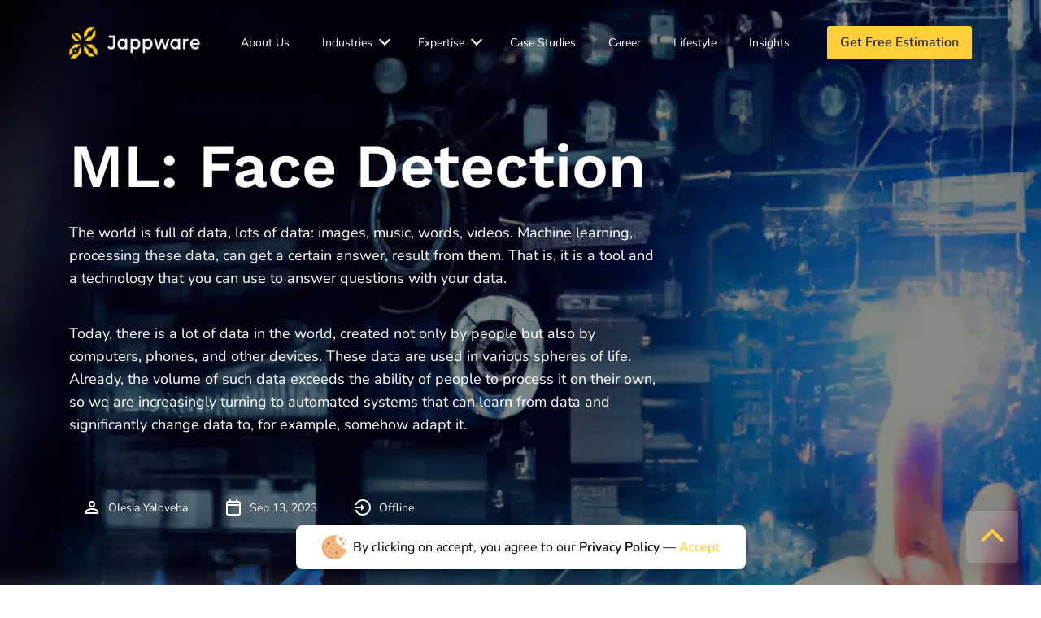

--- FILE ---
content_type: text/html; charset=UTF-8
request_url: https://www.jappware.com/proffesional-activity/ml-face-detection/
body_size: 15204
content:
<!DOCTYPE html><html lang="en"><head><meta charset="UTF-8"><meta http-equiv="X-UA-Compatible" content="IE=edge"><meta name="viewport" content="width=device-width, initial-scale=1.0"><base href="https://www.jappware.com/proffesional-activity/ml-face-detection/"><link rel="sitemap" href="/sitemap-index.xml"><link rel="apple-touch-icon" sizes="180x180" href="/favicon/apple-touch-icon.png"><link rel="icon" type="image/png" sizes="32x32" href="/favicon/favicon-32x32.png"><link rel="icon" type="image/png" sizes="16x16" href="/favicon/favicon-16x16.png"><link rel="manifest" href="/favicon/site.webmanifest"><link rel="mask-icon" href="/favicon/safari-pinned-tab.svg" color="#5bbad5"><link rel="shortcut icon" href="/favicon/favicon.ico"><meta name="msapplication-TileColor" content="#da532c"><meta name="msapplication-config" content="/favicon/browserconfig.xml"><meta name="theme-color" content="#ffffff"><!-- seo start --><title>ML: Face Detection - Jappware</title><link rel="canonical" href="https://www.jappware.com/proffesional-activity/ml-face-detection/"><meta name="description" content="Custom IT software development company that understands and covers your business needs by providing dedicated team and team augmentation services."><meta name="robots" content="index, follow"><meta property="og:title" content="ML: Face Detection - Jappware"><meta property="og:type" content="website"><meta property="og:image" content="https://cms-jappware-website-production.up.railway.app/assets/67fa80ff-f1f0-469a-9915-cafb80e9358d?width=1200&#38;height=630"><meta property="og:url" content="https://www.jappware.com/proffesional-activity/ml-face-detection/"><meta property="og:description" content="Custom IT software development company that understands and covers your business needs by providing dedicated team and team augmentation services."><meta property="og:locale" content="en_US"><meta name="twitter:creator" content="@JappwareCompany"><meta content="https://cms-jappware-website-production.up.railway.app/assets/67fa80ff-f1f0-469a-9915-cafb80e9358d?width=1200&#38;height=630" name="twitter:image"><meta content="ML: Face Detection - Jappware" name="twitter:title"><meta content="Custom IT software development company that understands and covers your business needs by providing dedicated team and team augmentation services." name="twitter:description"><!-- seo end --><!-- Schema start --><script type="application/ld+json">{"@context":"https://schema.org","@type":"BlogPosting","mainEntityOfPage":{"@type":"WebPage","@id":"https://www.jappware.com/proffesional-activity/ml-face-detection/"},"headline":"ML: Face Detection","image":"https://cms-jappware-website-production.up.railway.app/assets/67fa80ff-f1f0-469a-9915-cafb80e9358d?width=1200&amp;height=630","author":{"@type":"Person","name":"Olesia Yaloveha"},"publisher":{"@type":"Organization","name":"Jappware","logo":{"@type":"ImageObject","url":"/images/jappware-logo.png"}},"datePublished":"2023-09-13","dateModified":"2023-10-12"}</script><script type="application/ld+json">{"@context":"https://schema.org/","@type":"BreadcrumbList","itemListElement":[{"@type":"ListItem","position":1,"name":"Home","item":"https://www.jappware.com/"},{"@type":"ListItem","position":2,"name":"Lifestyle","item":"https://www.jappware.com/lifestyle/"},{"@type":"ListItem","position":3,"name":"ML: Face Detection","item":"https://www.jappware.com/proffesional-activity/ml-face-detection/"}]}</script><!-- Schema end --><!-- assets --><link rel="preconnect" href="https://fonts.gstatic.com" crossorigin="anonymous"><style type="text/css">@font-face {font-family: 'Nunito';font-style: italic;font-weight: 400;font-display: swap;src: url(https://fonts.gstatic.com/l/font?kit=XRXK3I6Li01BKofIMPyPbj8d7IEAGXNirXA3iQ&skey=75768d03a8bfc23a&v=v32) format('woff');}@font-face {font-family: 'Nunito';font-style: normal;font-weight: 400;font-display: swap;src: url(https://fonts.gstatic.com/l/font?kit=XRXI3I6Li01BKofiOc5wtlZ2di8HDLshRTA&skey=27bb6aa8eea8a5e7&v=v32) format('woff');}@font-face {font-family: 'Nunito';font-style: normal;font-weight: 500;font-display: swap;src: url(https://fonts.gstatic.com/l/font?kit=XRXI3I6Li01BKofiOc5wtlZ2di8HDIkhRTA&skey=27bb6aa8eea8a5e7&v=v32) format('woff');}@font-face {font-family: 'Nunito';font-style: normal;font-weight: 600;font-display: swap;src: url(https://fonts.gstatic.com/l/font?kit=XRXI3I6Li01BKofiOc5wtlZ2di8HDGUmRTA&skey=27bb6aa8eea8a5e7&v=v32) format('woff');}@font-face {font-family: 'Work Sans';font-style: normal;font-weight: 500;font-display: swap;src: url(https://fonts.gstatic.com/l/font?kit=QGY_z_wNahGAdqQ43RhVcIgYT2Xz5u32K3vXNis&skey=a19f1b3d756da88c&v=v24) format('woff');}@font-face {font-family: 'Work Sans';font-style: normal;font-weight: 600;font-display: swap;src: url(https://fonts.gstatic.com/l/font?kit=QGY_z_wNahGAdqQ43RhVcIgYT2Xz5u32K5fQNis&skey=a19f1b3d756da88c&v=v24) format('woff');} /* cyrillic-ext */@font-face {font-family: 'Nunito';font-style: italic;font-weight: 400;font-display: swap;src: url(https://fonts.gstatic.com/s/nunito/v32/XRXK3I6Li01BKofIMPyPbj8d7IEAGXNirXAHgKbabWk.woff2) format('woff2');unicode-range: U+0460-052F, U+1C80-1C8A, U+20B4, U+2DE0-2DFF, U+A640-A69F, U+FE2E-FE2F;}/* cyrillic */@font-face {font-family: 'Nunito';font-style: italic;font-weight: 400;font-display: swap;src: url(https://fonts.gstatic.com/s/nunito/v32/XRXK3I6Li01BKofIMPyPbj8d7IEAGXNirXAHiababWk.woff2) format('woff2');unicode-range: U+0301, U+0400-045F, U+0490-0491, U+04B0-04B1, U+2116;}/* vietnamese */@font-face {font-family: 'Nunito';font-style: italic;font-weight: 400;font-display: swap;src: url(https://fonts.gstatic.com/s/nunito/v32/XRXK3I6Li01BKofIMPyPbj8d7IEAGXNirXAHgqbabWk.woff2) format('woff2');unicode-range: U+0102-0103, U+0110-0111, U+0128-0129, U+0168-0169, U+01A0-01A1, U+01AF-01B0, U+0300-0301, U+0303-0304, U+0308-0309, U+0323, U+0329, U+1EA0-1EF9, U+20AB;}/* latin-ext */@font-face {font-family: 'Nunito';font-style: italic;font-weight: 400;font-display: swap;src: url(https://fonts.gstatic.com/s/nunito/v32/XRXK3I6Li01BKofIMPyPbj8d7IEAGXNirXAHg6babWk.woff2) format('woff2');unicode-range: U+0100-02BA, U+02BD-02C5, U+02C7-02CC, U+02CE-02D7, U+02DD-02FF, U+0304, U+0308, U+0329, U+1D00-1DBF, U+1E00-1E9F, U+1EF2-1EFF, U+2020, U+20A0-20AB, U+20AD-20C0, U+2113, U+2C60-2C7F, U+A720-A7FF;}/* latin */@font-face {font-family: 'Nunito';font-style: italic;font-weight: 400;font-display: swap;src: url(https://fonts.gstatic.com/s/nunito/v32/XRXK3I6Li01BKofIMPyPbj8d7IEAGXNirXAHjaba.woff2) format('woff2');unicode-range: U+0000-00FF, U+0131, U+0152-0153, U+02BB-02BC, U+02C6, U+02DA, U+02DC, U+0304, U+0308, U+0329, U+2000-206F, U+20AC, U+2122, U+2191, U+2193, U+2212, U+2215, U+FEFF, U+FFFD;}/* cyrillic-ext */@font-face {font-family: 'Nunito';font-style: normal;font-weight: 400;font-display: swap;src: url(https://fonts.gstatic.com/s/nunito/v32/XRXI3I6Li01BKofiOc5wtlZ2di8HDLshdTk3j77e.woff2) format('woff2');unicode-range: U+0460-052F, U+1C80-1C8A, U+20B4, U+2DE0-2DFF, U+A640-A69F, U+FE2E-FE2F;}/* cyrillic */@font-face {font-family: 'Nunito';font-style: normal;font-weight: 400;font-display: swap;src: url(https://fonts.gstatic.com/s/nunito/v32/XRXI3I6Li01BKofiOc5wtlZ2di8HDLshdTA3j77e.woff2) format('woff2');unicode-range: U+0301, U+0400-045F, U+0490-0491, U+04B0-04B1, U+2116;}/* vietnamese */@font-face {font-family: 'Nunito';font-style: normal;font-weight: 400;font-display: swap;src: url(https://fonts.gstatic.com/s/nunito/v32/XRXI3I6Li01BKofiOc5wtlZ2di8HDLshdTs3j77e.woff2) format('woff2');unicode-range: U+0102-0103, U+0110-0111, U+0128-0129, U+0168-0169, U+01A0-01A1, U+01AF-01B0, U+0300-0301, U+0303-0304, U+0308-0309, U+0323, U+0329, U+1EA0-1EF9, U+20AB;}/* latin-ext */@font-face {font-family: 'Nunito';font-style: normal;font-weight: 400;font-display: swap;src: url(https://fonts.gstatic.com/s/nunito/v32/XRXI3I6Li01BKofiOc5wtlZ2di8HDLshdTo3j77e.woff2) format('woff2');unicode-range: U+0100-02BA, U+02BD-02C5, U+02C7-02CC, U+02CE-02D7, U+02DD-02FF, U+0304, U+0308, U+0329, U+1D00-1DBF, U+1E00-1E9F, U+1EF2-1EFF, U+2020, U+20A0-20AB, U+20AD-20C0, U+2113, U+2C60-2C7F, U+A720-A7FF;}/* latin */@font-face {font-family: 'Nunito';font-style: normal;font-weight: 400;font-display: swap;src: url(https://fonts.gstatic.com/s/nunito/v32/XRXI3I6Li01BKofiOc5wtlZ2di8HDLshdTQ3jw.woff2) format('woff2');unicode-range: U+0000-00FF, U+0131, U+0152-0153, U+02BB-02BC, U+02C6, U+02DA, U+02DC, U+0304, U+0308, U+0329, U+2000-206F, U+20AC, U+2122, U+2191, U+2193, U+2212, U+2215, U+FEFF, U+FFFD;}/* cyrillic-ext */@font-face {font-family: 'Nunito';font-style: normal;font-weight: 500;font-display: swap;src: url(https://fonts.gstatic.com/s/nunito/v32/XRXI3I6Li01BKofiOc5wtlZ2di8HDIkhdTk3j77e.woff2) format('woff2');unicode-range: U+0460-052F, U+1C80-1C8A, U+20B4, U+2DE0-2DFF, U+A640-A69F, U+FE2E-FE2F;}/* cyrillic */@font-face {font-family: 'Nunito';font-style: normal;font-weight: 500;font-display: swap;src: url(https://fonts.gstatic.com/s/nunito/v32/XRXI3I6Li01BKofiOc5wtlZ2di8HDIkhdTA3j77e.woff2) format('woff2');unicode-range: U+0301, U+0400-045F, U+0490-0491, U+04B0-04B1, U+2116;}/* vietnamese */@font-face {font-family: 'Nunito';font-style: normal;font-weight: 500;font-display: swap;src: url(https://fonts.gstatic.com/s/nunito/v32/XRXI3I6Li01BKofiOc5wtlZ2di8HDIkhdTs3j77e.woff2) format('woff2');unicode-range: U+0102-0103, U+0110-0111, U+0128-0129, U+0168-0169, U+01A0-01A1, U+01AF-01B0, U+0300-0301, U+0303-0304, U+0308-0309, U+0323, U+0329, U+1EA0-1EF9, U+20AB;}/* latin-ext */@font-face {font-family: 'Nunito';font-style: normal;font-weight: 500;font-display: swap;src: url(https://fonts.gstatic.com/s/nunito/v32/XRXI3I6Li01BKofiOc5wtlZ2di8HDIkhdTo3j77e.woff2) format('woff2');unicode-range: U+0100-02BA, U+02BD-02C5, U+02C7-02CC, U+02CE-02D7, U+02DD-02FF, U+0304, U+0308, U+0329, U+1D00-1DBF, U+1E00-1E9F, U+1EF2-1EFF, U+2020, U+20A0-20AB, U+20AD-20C0, U+2113, U+2C60-2C7F, U+A720-A7FF;}/* latin */@font-face {font-family: 'Nunito';font-style: normal;font-weight: 500;font-display: swap;src: url(https://fonts.gstatic.com/s/nunito/v32/XRXI3I6Li01BKofiOc5wtlZ2di8HDIkhdTQ3jw.woff2) format('woff2');unicode-range: U+0000-00FF, U+0131, U+0152-0153, U+02BB-02BC, U+02C6, U+02DA, U+02DC, U+0304, U+0308, U+0329, U+2000-206F, U+20AC, U+2122, U+2191, U+2193, U+2212, U+2215, U+FEFF, U+FFFD;}/* cyrillic-ext */@font-face {font-family: 'Nunito';font-style: normal;font-weight: 600;font-display: swap;src: url(https://fonts.gstatic.com/s/nunito/v32/XRXI3I6Li01BKofiOc5wtlZ2di8HDGUmdTk3j77e.woff2) format('woff2');unicode-range: U+0460-052F, U+1C80-1C8A, U+20B4, U+2DE0-2DFF, U+A640-A69F, U+FE2E-FE2F;}/* cyrillic */@font-face {font-family: 'Nunito';font-style: normal;font-weight: 600;font-display: swap;src: url(https://fonts.gstatic.com/s/nunito/v32/XRXI3I6Li01BKofiOc5wtlZ2di8HDGUmdTA3j77e.woff2) format('woff2');unicode-range: U+0301, U+0400-045F, U+0490-0491, U+04B0-04B1, U+2116;}/* vietnamese */@font-face {font-family: 'Nunito';font-style: normal;font-weight: 600;font-display: swap;src: url(https://fonts.gstatic.com/s/nunito/v32/XRXI3I6Li01BKofiOc5wtlZ2di8HDGUmdTs3j77e.woff2) format('woff2');unicode-range: U+0102-0103, U+0110-0111, U+0128-0129, U+0168-0169, U+01A0-01A1, U+01AF-01B0, U+0300-0301, U+0303-0304, U+0308-0309, U+0323, U+0329, U+1EA0-1EF9, U+20AB;}/* latin-ext */@font-face {font-family: 'Nunito';font-style: normal;font-weight: 600;font-display: swap;src: url(https://fonts.gstatic.com/s/nunito/v32/XRXI3I6Li01BKofiOc5wtlZ2di8HDGUmdTo3j77e.woff2) format('woff2');unicode-range: U+0100-02BA, U+02BD-02C5, U+02C7-02CC, U+02CE-02D7, U+02DD-02FF, U+0304, U+0308, U+0329, U+1D00-1DBF, U+1E00-1E9F, U+1EF2-1EFF, U+2020, U+20A0-20AB, U+20AD-20C0, U+2113, U+2C60-2C7F, U+A720-A7FF;}/* latin */@font-face {font-family: 'Nunito';font-style: normal;font-weight: 600;font-display: swap;src: url(https://fonts.gstatic.com/s/nunito/v32/XRXI3I6Li01BKofiOc5wtlZ2di8HDGUmdTQ3jw.woff2) format('woff2');unicode-range: U+0000-00FF, U+0131, U+0152-0153, U+02BB-02BC, U+02C6, U+02DA, U+02DC, U+0304, U+0308, U+0329, U+2000-206F, U+20AC, U+2122, U+2191, U+2193, U+2212, U+2215, U+FEFF, U+FFFD;}/* vietnamese */@font-face {font-family: 'Work Sans';font-style: normal;font-weight: 500;font-display: swap;src: url(https://fonts.gstatic.com/s/worksans/v24/QGY_z_wNahGAdqQ43RhVcIgYT2Xz5u32K3vXBiAJpp_c.woff2) format('woff2');unicode-range: U+0102-0103, U+0110-0111, U+0128-0129, U+0168-0169, U+01A0-01A1, U+01AF-01B0, U+0300-0301, U+0303-0304, U+0308-0309, U+0323, U+0329, U+1EA0-1EF9, U+20AB;}/* latin-ext */@font-face {font-family: 'Work Sans';font-style: normal;font-weight: 500;font-display: swap;src: url(https://fonts.gstatic.com/s/worksans/v24/QGY_z_wNahGAdqQ43RhVcIgYT2Xz5u32K3vXBiEJpp_c.woff2) format('woff2');unicode-range: U+0100-02BA, U+02BD-02C5, U+02C7-02CC, U+02CE-02D7, U+02DD-02FF, U+0304, U+0308, U+0329, U+1D00-1DBF, U+1E00-1E9F, U+1EF2-1EFF, U+2020, U+20A0-20AB, U+20AD-20C0, U+2113, U+2C60-2C7F, U+A720-A7FF;}/* latin */@font-face {font-family: 'Work Sans';font-style: normal;font-weight: 500;font-display: swap;src: url(https://fonts.gstatic.com/s/worksans/v24/QGY_z_wNahGAdqQ43RhVcIgYT2Xz5u32K3vXBi8Jpg.woff2) format('woff2');unicode-range: U+0000-00FF, U+0131, U+0152-0153, U+02BB-02BC, U+02C6, U+02DA, U+02DC, U+0304, U+0308, U+0329, U+2000-206F, U+20AC, U+2122, U+2191, U+2193, U+2212, U+2215, U+FEFF, U+FFFD;}/* vietnamese */@font-face {font-family: 'Work Sans';font-style: normal;font-weight: 600;font-display: swap;src: url(https://fonts.gstatic.com/s/worksans/v24/QGY_z_wNahGAdqQ43RhVcIgYT2Xz5u32K5fQBiAJpp_c.woff2) format('woff2');unicode-range: U+0102-0103, U+0110-0111, U+0128-0129, U+0168-0169, U+01A0-01A1, U+01AF-01B0, U+0300-0301, U+0303-0304, U+0308-0309, U+0323, U+0329, U+1EA0-1EF9, U+20AB;}/* latin-ext */@font-face {font-family: 'Work Sans';font-style: normal;font-weight: 600;font-display: swap;src: url(https://fonts.gstatic.com/s/worksans/v24/QGY_z_wNahGAdqQ43RhVcIgYT2Xz5u32K5fQBiEJpp_c.woff2) format('woff2');unicode-range: U+0100-02BA, U+02BD-02C5, U+02C7-02CC, U+02CE-02D7, U+02DD-02FF, U+0304, U+0308, U+0329, U+1D00-1DBF, U+1E00-1E9F, U+1EF2-1EFF, U+2020, U+20A0-20AB, U+20AD-20C0, U+2113, U+2C60-2C7F, U+A720-A7FF;}/* latin */@font-face {font-family: 'Work Sans';font-style: normal;font-weight: 600;font-display: swap;src: url(https://fonts.gstatic.com/s/worksans/v24/QGY_z_wNahGAdqQ43RhVcIgYT2Xz5u32K5fQBi8Jpg.woff2) format('woff2');unicode-range: U+0000-00FF, U+0131, U+0152-0153, U+02BB-02BC, U+02C6, U+02DA, U+02DC, U+0304, U+0308, U+0329, U+2000-206F, U+20AC, U+2122, U+2191, U+2193, U+2212, U+2215, U+FEFF, U+FFFD;}</style><!-- head scripts start --><script>function initApollo(){var n=Math.random().toString(36).substring(7),o=document.createElement("script");
o.src="https://assets.apollo.io/micro/website-tracker/tracker.iife.js?nocache="+n,o.async=!0,o.defer=!0,
o.onload=function(){window.trackingFunctions.onLoad({appId:"67a61dc8b620b902ce30d567"})},
document.head.appendChild(o)}initApollo();</script><script>(function(){const gtmId = "GTM-W5M6ZVZ4";

	;(function (w, d, s, l, i) {
		w[l] = w[l] || []
		w[l].push({ 'gtm.start': new Date().getTime(), event: 'gtm.js' })
		var f = d.getElementsByTagName(s)[0],
			j = d.createElement(s),
			dl = l != 'dataLayer' ? '&l=' + l : ''
		j.async = true
		j.src = 'https://www.googletagmanager.com/gtm.js?id=' + i + dl
		f.parentNode.insertBefore(j, f)
	})(window, document, 'script', 'dataLayer', gtmId)
})();</script><!-- head scripts end --><link rel="stylesheet" href="/_astro/_slug_.296c3902.css" />
<link rel="stylesheet" href="/_astro/about-us.96c09e58.css" />
<style>pre code.hljs{display:block;overflow-x:auto;padding:1em}code.hljs{padding:3px 5px}/*!
  Theme: GitHub
  Description: Light theme as seen on github.com
  Author: github.com
  Maintainer: @Hirse
  Updated: 2021-05-15

  Outdated base version: https://github.com/primer/github-syntax-light
  Current colors taken from GitHub's CSS
*/.hljs{color:#24292e;background:#ffffff}.hljs-doctag,.hljs-keyword,.hljs-meta .hljs-keyword,.hljs-template-tag,.hljs-template-variable,.hljs-type,.hljs-variable.language_{color:#d73a49}.hljs-title,.hljs-title.class_,.hljs-title.class_.inherited__,.hljs-title.function_{color:#6f42c1}.hljs-attr,.hljs-attribute,.hljs-literal,.hljs-meta,.hljs-number,.hljs-operator,.hljs-variable,.hljs-selector-attr,.hljs-selector-class,.hljs-selector-id{color:#005cc5}.hljs-regexp,.hljs-string,.hljs-meta .hljs-string{color:#032f62}.hljs-built_in,.hljs-symbol{color:#e36209}.hljs-comment,.hljs-code,.hljs-formula{color:#6a737d}.hljs-name,.hljs-quote,.hljs-selector-tag,.hljs-selector-pseudo{color:#22863a}.hljs-subst{color:#24292e}.hljs-section{color:#005cc5;font-weight:700}.hljs-bullet{color:#735c0f}.hljs-emphasis{color:#24292e;font-style:italic}.hljs-strong{color:#24292e;font-weight:700}.hljs-addition{color:#22863a;background-color:#f0fff4}.hljs-deletion{color:#b31d28;background-color:#ffeef0}.hljs-copy-wrapper{position:relative;overflow:hidden}.hljs-copy-wrapper:hover .hljs-copy-button,.hljs-copy-button:focus{transform:translate(0)}.hljs-copy-button{position:absolute;transform:translate(calc(100% + 1.125em));top:1em;right:1em;width:2rem;height:2rem;text-indent:-9999px;color:#fff;border-radius:.25rem;border:1px solid #ffffff22;background-color:#2d2b57;background-color:var(--hljs-theme-background);background-image:url('data:image/svg+xml;utf-8,<svg width="16" height="16" viewBox="0 0 24 24" fill="none" xmlns="http://www.w3.org/2000/svg"><path fill-rule="evenodd" clip-rule="evenodd" d="M6 5C5.73478 5 5.48043 5.10536 5.29289 5.29289C5.10536 5.48043 5 5.73478 5 6V20C5 20.2652 5.10536 20.5196 5.29289 20.7071C5.48043 20.8946 5.73478 21 6 21H18C18.2652 21 18.5196 20.8946 18.7071 20.7071C18.8946 20.5196 19 20.2652 19 20V6C19 5.73478 18.8946 5.48043 18.7071 5.29289C18.5196 5.10536 18.2652 5 18 5H16C15.4477 5 15 4.55228 15 4C15 3.44772 15.4477 3 16 3H18C18.7956 3 19.5587 3.31607 20.1213 3.87868C20.6839 4.44129 21 5.20435 21 6V20C21 20.7957 20.6839 21.5587 20.1213 22.1213C19.5587 22.6839 18.7957 23 18 23H6C5.20435 23 4.44129 22.6839 3.87868 22.1213C3.31607 21.5587 3 20.7957 3 20V6C3 5.20435 3.31607 4.44129 3.87868 3.87868C4.44129 3.31607 5.20435 3 6 3H8C8.55228 3 9 3.44772 9 4C9 4.55228 8.55228 5 8 5H6Z" fill="white"/><path fill-rule="evenodd" clip-rule="evenodd" d="M7 3C7 1.89543 7.89543 1 9 1H15C16.1046 1 17 1.89543 17 3V5C17 6.10457 16.1046 7 15 7H9C7.89543 7 7 6.10457 7 5V3ZM15 3H9V5H15V3Z" fill="white"/></svg>');background-repeat:no-repeat;background-position:center;transition:background-color .2s ease,transform .2s ease-out}.hljs-copy-button:hover{border-color:#fff4}.hljs-copy-button:active{border-color:#fff6}.hljs-copy-button[data-copied=true]{text-indent:0;width:auto;background-image:none}@media (prefers-reduced-motion){.hljs-copy-button{transition:none}}.hljs-copy-alert{clip:rect(0 0 0 0);-webkit-clip-path:inset(50%);clip-path:inset(50%);height:1px;overflow:hidden;position:absolute;white-space:nowrap;width:1px}
.hero{position:relative;z-index:0;--tw-text-opacity: 1;color:rgb(255 255 255 / var(--tw-text-opacity))}.hero:before{position:absolute;inset:0;z-index:0;--tw-bg-opacity: 1;background-color:rgb(0 0 0 / var(--tw-bg-opacity));opacity:.6;--tw-content: "";content:var(--tw-content)}.sub-fintech-industry .hero:before{opacity:.7}.bg-hero:before{z-index:10;opacity:.6}.hero .page-container{position:relative;z-index:20}.hero h1,.content h1,.homepage-slider .hero-content h2{margin-bottom:20px;font-size:45px;line-height:60px}@media (min-width: 768px){.hero h1,.content h1,.homepage-slider .hero-content h2{margin-bottom:1.5rem;line-height:55px}}@media (min-width: 1024px){.hero h1,.content h1,.homepage-slider .hero-content h2{font-size:75px;line-height:88px}}.hero h2{--tw-text-opacity: 1;color:rgb(255 255 255 / var(--tw-text-opacity))}.hero p{margin-bottom:2.5rem}.hero p:last-child{margin:0}.hero-content{max-width:900px;text-align:center}@media (min-width: 768px){.hero-content{text-align:left}}.hero-content__body{max-width:670px}.hero-content__body a{--tw-text-opacity: 1;color:rgb(254 207 56 / var(--tw-text-opacity))}.hero-content__body a:hover{text-decoration-line:underline}.single-case-study .hero-container{min-height:0px!important;height:auto;padding-bottom:5rem}@media (min-width: 768px){.single-case-study .hero-container{padding-top:6.25rem;padding-bottom:6.25rem}.single-blog-post .hero-container{padding-bottom:100px}}@media (min-width: 1024px){.single-blog-post .hero-container{padding-bottom:140px}}.single-blog-post .hero-content{max-width:900px}.single-blog-post .hero-content__body,.single-case-study .hero-content__body{max-width:730px}.single-post-proffesional-activity .hero:before,.single-blog-post .hero:before,.single-case-study .hero:before{display:none}
.preview-box[data-astro-cid-xrk7mly2] .astro-imagetools-background-image{position:absolute;inset:0;z-index:0;border-radius:.375rem}.preview-box[data-astro-cid-xrk7mly2] .astro-picture{position:absolute;inset:0;z-index:0;display:flex;border-radius:.375rem}.preview-box[data-astro-cid-xrk7mly2] .astro-picture img{-o-object-fit:cover;object-fit:cover;height:auto;max-width:1200px;width:100%}.info-box__description[data-astro-cid-xrk7mly2] p{display:-webkit-box;-webkit-line-clamp:2;-webkit-box-orient:vertical;overflow:hidden;text-overflow:ellipsis}.preview-box__link[data-astro-cid-xrk7mly2] .preview-box__holder{cursor:pointer}.preview-box__link[data-astro-cid-xrk7mly2] .astro-imagetools-background-image,.preview-box__link[data-astro-cid-xrk7mly2]:hover .astro-picture{transition-property:transform;transition-duration:.3s;transition-timing-function:cubic-bezier(.4,0,.2,1)}.preview-box__link[data-astro-cid-xrk7mly2]:hover .astro-imagetools-background-image,.preview-box__link[data-astro-cid-xrk7mly2]:hover .astro-picture{--tw-scale-x: 1.25;--tw-scale-y: 1.25;transform:translate(var(--tw-translate-x),var(--tw-translate-y)) rotate(var(--tw-rotate)) skew(var(--tw-skew-x)) skewY(var(--tw-skew-y)) scaleX(var(--tw-scale-x)) scaleY(var(--tw-scale-y))}
.content[data-astro-cid-au4nhei7]{font-size:14px;line-height:20px}.speaker-thumbnail[data-astro-cid-au4nhei7] img{height:100%;-o-object-fit:cover;object-fit:cover}.speaker-thumbnail[data-astro-cid-au4nhei7]:after{position:absolute;left:0;right:0;top:50%;z-index:10;height:400px;content:"";background:linear-gradient(180deg,rgba(133,133,133,0) .06%,rgba(248,248,248,.12) 7.88%,rgba(248,248,248,.29) 16.88%,rgba(248,248,248,.51) 24.34%,rgba(248,248,248,.64) 30.09%,rgba(248,248,248,.83) 35.83%,rgba(248,248,248,.95) 43.3%,#f8f8f8 55.92%)}@media only screen and (min-width: 767px) and (max-width: 1023px){.speaker-thumbnail[data-astro-cid-au4nhei7]:after{display:none}}.speaker-thumbnail[data-astro-cid-au4nhei7] img,.speaker-thumbnail[data-astro-cid-au4nhei7]{border-radius:.375rem}@media (min-width: 1024px){.speaker-thumbnail[data-astro-cid-au4nhei7] img,.speaker-thumbnail[data-astro-cid-au4nhei7]{border-bottom-right-radius:0;border-bottom-left-radius:0}}.case-overview-picture[data-astro-cid-sptdlbbn] picture,.case-overview-picture[data-astro-cid-sptdlbbn] img{display:block!important;height:100%!important}.single-case-study[data-astro-cid-sptdlbbn] .company-results{margin-top:0}@media not all and (min-width: 768px){.single-post-proffesional-activity[data-astro-cid-sptdlbbn] .post-summary-row{display:grid;grid-template-columns:repeat(2,minmax(0,1fr))}.single-post-proffesional-activity[data-astro-cid-sptdlbbn] .post-summary__item{justify-content:flex-start}}
.post-summary[data-astro-cid-7g46dwsw] .icon[data-astro-cid-7g46dwsw]{margin-right:.5rem;height:1.25rem;width:1.25rem}@media (min-width: 1024px){.post-summary[data-astro-cid-7g46dwsw] .icon[data-astro-cid-7g46dwsw]{height:1.5rem;width:1.5rem}}.post-summary__item[data-astro-cid-7g46dwsw]{justify-content:center}.author-thumb[data-astro-cid-7g46dwsw] img{border-radius:9999px;border-width:2px;border-style:solid;--tw-border-opacity: 1;border-color:rgb(254 207 56 / var(--tw-border-opacity))}
.swiper-button[data-astro-cid-etc2xy2d]{position:absolute;top:0;margin:0!important;height:1.25rem;width:1.25rem;border-radius:5px;--tw-bg-opacity: 1;background-color:rgb(227 227 227 / var(--tw-bg-opacity))}.swiper-button[data-astro-cid-etc2xy2d]:hover{--tw-bg-opacity: 1;background-color:rgb(254 207 56 / var(--tw-bg-opacity))}@media (min-width: 768px){.swiper-button[data-astro-cid-etc2xy2d]{height:25px;width:25px}}.swiper-button[data-astro-cid-etc2xy2d]:after{display:none}.swiper-button-prev[data-astro-cid-etc2xy2d]{left:0}.swiper-button-next[data-astro-cid-etc2xy2d]{right:0}[data-astro-cid-etc2xy2d][astro-icon]{--tw-text-opacity: 1;color:rgb(255 255 255 / var(--tw-text-opacity))}[data-astro-cid-etc2xy2d][astro-icon="]"]{width:16px;height:16px}.swiper-navigation[data-astro-cid-etc2xy2d]{--swiper-pagination-bullet-inactive-color: auto;--swiper-pagination-bullet-inactive-opacity: 1;--swiper-pagination-color: transparent;--swiper-pagination-bottom: auto;--swiper-pagination-bullet-width: 10px;--swiper-pagination-bullet-height: 10px;--swiper-pagination-bullet-inactive-color: #e3e3e3;--swiper-pagination-color: #fecf38;--swiper-pagination-bullet-horizontal-gap: 5px;--swiper-pagination-bullet-vertical-gap: 5px;--swiper-pagination-bullet-border-radius: 3px}.team-swiper-pagination[data-astro-cid-etc2xy2d] .swiper-pagination-bullet{margin-left:5px!important;margin-right:5px!important}.swiper-pagination-vertical[data-astro-cid-etc2xy2d].swiper-pagination-bullets{transform:none}
.breadcrumbs[data-astro-cid-ilhxcym7]>ul[data-astro-cid-ilhxcym7]>li[data-astro-cid-ilhxcym7]{position:relative;padding-left:1rem}.breadcrumbs[data-astro-cid-ilhxcym7]>ul[data-astro-cid-ilhxcym7]>li[data-astro-cid-ilhxcym7]:first-child{padding-left:0}.breadcrumbs[data-astro-cid-ilhxcym7]>ul[data-astro-cid-ilhxcym7]>li[data-astro-cid-ilhxcym7]:before{content:">";position:absolute;left:0;top:0}.breadcrumbs[data-astro-cid-ilhxcym7]>ul[data-astro-cid-ilhxcym7]>li[data-astro-cid-ilhxcym7]:last-child{font-family:Work Sans,sans-serif;font-weight:500}.breadcrumbs[data-astro-cid-ilhxcym7]>ul[data-astro-cid-ilhxcym7]>li[data-astro-cid-ilhxcym7]:first-child:before{display:none}.breadcrumbs[data-astro-cid-ilhxcym7] li[data-astro-cid-ilhxcym7]:last-child{display:inline-block;overflow:hidden;text-overflow:ellipsis;white-space:nowrap;--tw-text-opacity: 1;color:rgb(254 207 56 / var(--tw-text-opacity))}
.astro-image-cover[data-astro-cid-eejxdprj] img[data-astro-cid-eejxdprj]{height:100%;width:100%;-o-object-fit:cover;object-fit:cover}
</style><script type="module" src="/_astro/hoisted.aa3381b8.js"></script></head><body class="group single-blog-post single-post-proffesional-activity sticky-column"><!-- Google Tag Manager (noscript) --><noscript><iframe src="https://www.googletagmanager.com/ns.html?id=GTM-W5M6ZVZ4" height="0" width="0" style="display:none;visibility:hidden"></iframe></noscript><!-- End Google Tag Manager (noscript) --><div class="bg-hero absolute left-0 top-0 right-0 h-[1160px] after:content-[''] after:absolute after:left-0 after:right-0 after:bottom-0" data-astro-cid-rotfjycq><picture class="astro-picture picture-ssg astro-image-cover" data-astro-cid-eejxdprj><img src="/_astro/67fa80ff-f1f0-469a-9915-cafb80e9358d_6Hl5r.webp" srcset="/_astro/67fa80ff-f1f0-469a-9915-cafb80e9358d_1CyrhF.webp 1380w" loading="eager" sizes="1380px" alt="Jappware picture - Jappware" data-astro-cid-eejxdprj width="1920" height="1200" decoding="async"></picture></div><!-- bodyStart scripts start --><!-- bodyStart scripts end --><div class="page-wrapper" id="page" name="page"><header id="masthead" class="site-header fixed transition-all duration-300 z-20 left-0 right-0 top-0 pt-8 pb-8" data-astro-cid-4hxet3xi><div class="page-container" data-astro-cid-4hxet3xi><div class="lg:flex lg:flex-row lg:justify-between lg:items-center lg:gap-4" data-astro-cid-4hxet3xi><strong class="site-branding"><a class="logo block w-[122px] lg:w-[165px] h-[30px] lg:h-[41px]" href="/"><picture class="astro-picture picture-ssg" data-astro-cid-eejxdprj><img src="/_astro/babaf6d7-be80-4fb9-a64c-ee86893f78a3_A0CWS.webp" srcset="/_astro/babaf6d7-be80-4fb9-a64c-ee86893f78a3_hV7yh.webp 540w, /_astro/babaf6d7-be80-4fb9-a64c-ee86893f78a3_hV7yh.webp 720w, /_astro/babaf6d7-be80-4fb9-a64c-ee86893f78a3_hV7yh.webp 1600w" loading="eager" sizes="(max-width: 720px) 540px, (max-width: 900px) 720px, 1600px" alt="Software development company that provides dedicated teams and team augmentation services - Jappware" data-astro-cid-eejxdprj width="165" height="41" decoding="async"></picture></a></strong><nav class="main-navigation lg:flex-grow px-6 lg:px-0 proffesional-activity" data-astro-cid-v3rla6eo><a href="#" class="btn-mobile-nav transition-all duration-300 lg:hidden absolute w-5 h-5 top-9 right-4 z-40" id="menu-toggle" data-astro-cid-v3rla6eo><svg viewBox="0 0 16 16" width="20" data-astro-cid-v3rla6eo astro-icon="charm:menu-hamburger"><path fill="none" stroke="currentColor" stroke-linecap="round" stroke-linejoin="round" stroke-width="1.5" d="M2.75 12.25h10.5m-10.5-4h10.5m-10.5-4h10.5"/></svg></a><div class="hidden group-[.menu-open]:block px-6 lg:px-0 lg:flex lg:justify-between nav-holder fixed inset-0 z-10 bg-white bg-opacity-[15%] backdrop-blur-[15px] lg:bg-transparent lg:backdrop-blur-none lg:bg-opacity-[100%] lg:static pt-20 lg:pt-0" data-astro-cid-v3rla6eo><div class="lg:flex-grow lg:flex lg:justify-center lg:items-center text-[17px] lg:text-sm w-full main-navigation-container" data-astro-cid-v3rla6eo><ul class="block_menu main-navigation-list main-menu"><li><a href="/about-us/" class="block_button btn_about-us">About Us</a></li><li class="has-dropdown"><span class="dropdown-title-link"><a href="/industries/" class="block_button btn_industries">Industries</a><a href="#" class="btn-mobile-more"></a></span><div class="dropdown"><div class="dropdown-body"><div class="fintech-submenu__holder"><a href="/industries/fin-tech/" class="block_button btn_industries__fin-tech">Fintech</a><ul class="fintech-submenu"><li><a href="/industries/fin-tech/payment-gateway-development-services/" class="block_button btn_industries__fin-tech/payment-gateway-development-services">Payment Gateways</a></li><li><a href="/industries/fin-tech/mortgage-software-development-services/" class="block_button btn_industries__fin-tech/mortgage-software-development-services">Mortgage Advising Platform</a></li><li><a href="/industries/fin-tech/accounting-software-development-services/" class="block_button btn_industries__fin-tech/accounting-software-development-services">Accounting Software</a></li><li><a href="/industries/fin-tech/lending-software-development-services/" class="block_button btn_industries__fin-tech/lending-software-development-services">Lending Software</a></li><li><a href="/industries/fin-tech/banking-software-development-services/" class="block_button btn_industries__fin-tech/banking-software-development-services">Banking Software</a></li><li><a href="/industries/fin-tech/mobile-banking-app-development-services/" class="block_button btn_industries__fin-tech/mobile-banking-app-development-services">Mobile Banking</a></li><li><a href="/industries/fin-tech/fintech-consulting-services/" class="block_button btn_industries__fin-tech/fintech-consulting-services">Consulting Services</a></li><li><a href="/industries/fin-tech/wealth-management-software-development/" class="block_button btn_industries__fin-tech/wealth-management-software-development">Wealth Management</a></li><li><a href="/industries/fin-tech/p2-p-lending-software/" class="block_button btn_industries__fin-tech/p2-p-lending-software">P2P Lending</a></li><li><a href="/industries/fin-tech/crowdfunding-platform-development-services/" class="block_button btn_industries__fin-tech/crowdfunding-platform-development-services">Crowdfunding Platform</a></li><li><a href="/industries/fin-tech/custom-trading-software-development-services/" class="block_button btn_industries__fin-tech/custom-trading-software-development-services">Custom Trading Software</a></li><li><a href="/industries/fin-tech/pos-software-development/" class="block_button btn_industries__fin-tech/pos-software-development">POS Software</a></li><li><a href="/industries/fin-tech/inventory-management-software-development/" class="block_button btn_industries__fin-tech/inventory-management-software-development">Inventory Management Software</a></li><li><a href="/industries/fin-tech/stock-trading-app-development-company/" class="block_button btn_industries__fin-tech/stock-trading-app-development-company">Stock Trading App</a></li></ul></div><div class="other-industries-submenu__holder"><ul class="other-industries-submenu"><li><a href="/industries/legal-tech/" class="block_button btn_industries__legal-tech">LegalTech</a></li><li><a href="/industries/e-commerce/" class="block_button btn_industries__e-commerce">E-Commerce</a></li><li><a href="/industries/logistic/" class="block_button btn_industries__logistic">Logistic</a></li><li><a href="/industries/insurance-software-development-services/" class="block_button btn_industries__insurance-software-development-services">Insurance</a></li><li><a href="/industries/cybersecurity-services/" class="block_button btn_industries__cybersecurity-services">Cybersecurity</a></li></ul></div></div></div></li><li class="has-dropdown"><span class="dropdown-title-link"><a href="/expertises/" class="block_button btn_expertises">Expertise</a><a href="#" class="btn-mobile-more"></a></span><div class="dropdown"><div class="dropdown-body"><ul class="dropdown-list"><li><a href="/expertises/backend-development/" class="block_button btn_expertises__backend-development">Backend Development</a></li><li><a href="/expertises/full-cycle-frontend-development/" class="block_button btn_expertises__full-cycle-frontend-development">Frontend Development</a></li><li><a href="/expertises/devops/" class="block_button btn_expertises__devops">DevOps</a></li><li><a href="/expertises/ui-ux-design/" class="block_button btn_expertises__ui-ux-design">UI/UX Design</a></li><li><a href="/expertises/full-cycle-software-development/" class="block_button btn_expertises__full-cycle-software-development">Full-cycle Development</a></li></ul></div></div></li><li><a href="/case-studies/" class="block_button btn_case-studies">Case Studies</a></li><li><a href="/career/" class="block_button btn_career">Career</a></li><li><a href="/lifestyle/" class="block_button btn_lifestyle">Lifestyle</a></li><li><a href="/insights/" class="block_button btn_insights">Insights</a></li></ul></div><div class="text-center py-10 lg:py-0" data-astro-cid-v3rla6eo><a href="/get-in-touch/" class="block_button btn btn_get-in-touch">Get Free Estimation</a></div></div></nav></div></div></header><section class="hero undefined"><div class="page-container"><div class="hero-container md:min-h-[600px] lg:min-h-[680px] grid grid-cols-1 items-center pt-[150px] md:pt-[160px] pb-[88px] md:pb-[25px]"><div class="hero-content"><h1>ML: Face Detection</h1><div class="hero-content__body text-[17px] leading-[27px] md:text-smt lg:text-lg"><p dir="ltr">The world is full of data, lots of data: images, music, words, videos. Machine learning, processing these data, can get a certain answer, result from them. That is, it is a tool and a technology that you can use to answer questions with your data.</p>
<p>Today, there is a lot of data in the world, created not only by people but also by computers, phones, and other devices. These data are used in various spheres of life. Already, the volume of such data exceeds the ability of people to process it on their own, so we are increasingly turning to automated systems that can learn from data and significantly change data to, for example, somehow adapt it.</p></div><div class="pt-[50px] md:pt-[42px] lg:pt-[60px] post-summary lg:text-sm lg:leading-[24px] mx-auto max-w-[390px] md:max-w-full" data-astro-cid-7g46dwsw><div class="post-summary-row grid grid-cols-1 md:flex gap-[30px] md:gap-0 md:flex-row items-center bg-black bg-opacity-30 p-4 mx:auto rounded-lg max-w-sm md:max-w-full md:bg-transparent" data-astro-cid-7g46dwsw><div class="user post-summary__item flex md:justify-start md:mr-[50px] lg:mr-11" data-astro-cid-7g46dwsw><div class="icon" data-astro-cid-7g46dwsw><svg viewBox="0 0 24 24" data-astro-cid-7g46dwsw astro-icon="mdi:user-outline"><path fill="currentColor" d="M12 4a4 4 0 0 1 4 4 4 4 0 0 1-4 4 4 4 0 0 1-4-4 4 4 0 0 1 4-4m0 2a2 2 0 0 0-2 2 2 2 0 0 0 2 2 2 2 0 0 0 2-2 2 2 0 0 0-2-2m0 7c2.67 0 8 1.33 8 4v3H4v-3c0-2.67 5.33-4 8-4m0 1.9c-2.97 0-6.1 1.46-6.1 2.1v1.1h12.2V17c0-.64-3.13-2.1-6.1-2.1z"/></svg></div><span class="pt-[1px]" data-astro-cid-7g46dwsw>Olesia Yaloveha</span></div><div class="date post-summary__item flex md:justify-start md:mr-[50px] lg:mr-11" data-astro-cid-7g46dwsw><div class="icon" data-astro-cid-7g46dwsw><svg viewBox="0 0 24 24" data-astro-cid-7g46dwsw astro-icon="majesticons:calendar-line"><path fill="currentColor" d="M8 2a1 1 0 0 1 1 1v1h6V3a1 1 0 1 1 2 0v1h1a3 3 0 0 1 3 3v12a3 3 0 0 1-3 3H6a3 3 0 0 1-3-3V7a3 3 0 0 1 3-3h1V3a1 1 0 0 1 1-1zM6 6a1 1 0 0 0-1 1v1h14V7a1 1 0 0 0-1-1H6zm13 4H5v9a1 1 0 0 0 1 1h12a1 1 0 0 0 1-1v-9z"/></svg></div><span class="pt-[1px]" data-astro-cid-7g46dwsw>Sep 13, 2023</span></div><div class="user post-summary__item flex md:justify-start md:mr-[50px] lg:mr-11" data-astro-cid-7g46dwsw><div class="icon" data-astro-cid-7g46dwsw><svg viewBox="0 0 24 24" data-astro-cid-7g46dwsw astro-icon="mdi:location-enter"><path fill="currentColor" d="m14 12-4-4v3H2v2h8v3m12-4a10 10 0 0 1-19.54 3h2.13a8 8 0 1 0 0-6H2.46A10 10 0 0 1 22 12z"/></svg></div><span class="pt-[1px]" data-astro-cid-7g46dwsw>Offline</span></div></div></div></div></div></div></section><div class="scroll-progress-bar sticky left-0 top-0 right-0 h-[3px] z-30"><span class="progress absolute bg-primary left-0 top-0 bottom-0" id="scroll-progress"></span></div><main class="pt-25 md:pt-[125px] lg:pt-[145px] relative" data-astro-cid-sptdlbbn><div class="page-container" data-astro-cid-sptdlbbn><nav class="breadcrumbs mb-10 font-bold" data-astro-cid-ilhxcym7><ul class="flex gap-2" data-astro-cid-ilhxcym7><li data-astro-cid-ilhxcym7><a href="https://www.jappware.com/" data-astro-cid-ilhxcym7>Home</a></li><li data-astro-cid-ilhxcym7><a href="https://www.jappware.com/lifestyle/" data-astro-cid-ilhxcym7>Lifestyle</a></li><li data-astro-cid-ilhxcym7><span class="text-primary" data-astro-cid-ilhxcym7>ML: Face Detection</span></li></ul></nav><div class="grid grid-cols-1 lg:grid-cols-12 gap-[70px] lg:gap-[30px]" data-astro-cid-sptdlbbn><div class="lg:col-span-8 post-content content" data-astro-cid-sptdlbbn><div><div><p>The world is full of data, lots of data: images, music, words, videos. Machine learning, processing these data, can get a specific answer and result from them. That is, it is a tool and a technology that you can use to answer questions with your data.</p>
<p>Today, there is a lot of data in the world, created not only by people but also by computers, phones, and other devices. These data are used in various spheres of life. Already, the volume of such data exceeds the ability of people to process it on their own, so we are increasingly turning to automated systems that can learn from data and significantly change data to, for example, somehow adapt it.</p>
<p>We see machine learning all around us in the products we use today. It can be pretty obvious things, such as, for example, object recognition, directly using our phone. Sometimes, it gives the expected and predictable result, sometimes not. What takes us a fraction of a second to correctly recognize can be a difficult task for a recognition system, for example, due to a lack of relevant data.</p>
<p>It is not always obvious what is behind machine learning and what is not. Perhaps the biggest example of all is Google Search. Every time we use search, we use a system that is based on many machine learning systems. This may include systems to understand query text and adjust results based on our interests and past queries. This shapes what results to show us first.</p>
<p>That is, if you shorten the definition of machine learning, it is the use of data to get answers to questions. The two parts of this sentence, &ldquo;using data&rdquo; and &ldquo;answering questions&rdquo;, broadly describe two sides of machine learning, which are equally important. Using the data is what is called learning, and the answers to the questions are predictions or inferences.</p>
<p>To train a model, we need to collect data for training. Data collection is essential because the quality and quantity of data will directly determine how good your model can be.</p>
<p>The next step in machine learning is data preparation &mdash; we prepare it for use in training. We combine all our data and arrange it randomly. This is an excellent time to see if there are relevant relationships between different variables, and it will also show if there are any imbalances in the data. We also need to split the data into two parts. The first part is used to train the model, which is most of our dataset. The second part will be used to evaluate the model's effectiveness &mdash; testing.</p>
<p>The learning process involves initializing some random weight values for the input data and then trying to predict the output data based on that. Of course, it works pretty poorly at first, but here we also compare the model's predictions to the actual response it should have produced, and then we adjust the weights so that we have more accurate predictions next time. Therefore, this process is repeated. When we first start learning, it's like we draw a random line through the data. As each stage of learning progresses, the line moves step by step closer to perfect separation.</p>
<p>Testing allows us to test our model on data never used for training. This metric allows us to see how the model can perform with data it hasn't seen before. After we have made this assessment, it is possible to see if you can improve the training in some way: adjust the parameters, weights, how many times to pass through the data, and so on.</p>
<p>TensorFlow's Object Detection API makes machine learning simple and accessible. This is the basis for building your deep-learning network if you need to solve the object detection problem. In the structure of this framework, there are already pre-prepared and trained models, which are called Model Zoo. As more data is collected, the models can be refined over time, and new models can be deployed. A vital component of this whole process is data. It all depends on the data.</p></div></div><script src="https://unpkg.com/highlightjs-copy@1.0.5/dist/highlightjs-copy.min.js"></script></div><div class="lg:col-span-4" data-astro-cid-sptdlbbn><aside class="lg:sticky lg:top-4 lg:mt-[180px] mx-auto max-w-[327px] md:max-w-full" data-astro-cid-au4nhei7><strong class="text-xl mb-7 block font-bold md:hidden" data-astro-cid-au4nhei7>About Speaker</strong><div class="bg-alt relative pt-[370px] md:pt-0 lg:pt-[280px] xl:pt-[380px] md:bg-transparent lg:bg-alt rounded-md md:flex md:flex-row-reverse lg:block" data-astro-cid-au4nhei7><div class="speaker-thumbnail absolute top-0 left-0 right-0 md:static lg:absolute lg:top-0 lg:left-0 lg:right-0 basis-64 flex-shrink-0 flex-grow-0 lg:mt-0 h-[505px] md:h-[273px] lg:h-[505px] flex items-stretch overflow-hidden" data-astro-cid-au4nhei7><picture class="astro-picture picture-ssg" data-astro-cid-eejxdprj><img src="https://cms-jappware-website-production.up.railway.app/assets/b9584a07-3552-4401-b7de-47977f462da1?width=350" alt="Olesia Yaloveha - Jappware" width="350" height="505" data-astro-cid-eejxdprj></picture></div><div class="p-5 m:pl-5 lg:p-7 relative z-20 flex-grow" data-astro-cid-au4nhei7><strong class="text-xl mb-7 font-bold hidden md:block" data-astro-cid-au4nhei7>About Speaker</strong><ul data-astro-cid-au4nhei7><li class="mb-5 flex items-center" data-astro-cid-au4nhei7><span class="h-5 w-5 mr-1" data-astro-cid-au4nhei7><svg viewBox="0 0 24 24" data-astro-cid-au4nhei7 astro-icon="mdi:user-outline"><path fill="currentColor" d="M12 4a4 4 0 0 1 4 4 4 4 0 0 1-4 4 4 4 0 0 1-4-4 4 4 0 0 1 4-4m0 2a2 2 0 0 0-2 2 2 2 0 0 0 2 2 2 2 0 0 0 2-2 2 2 0 0 0-2-2m0 7c2.67 0 8 1.33 8 4v3H4v-3c0-2.67 5.33-4 8-4m0 1.9c-2.97 0-6.1 1.46-6.1 2.1v1.1h12.2V17c0-.64-3.13-2.1-6.1-2.1z"/></svg></span><span data-astro-cid-au4nhei7>Olesia Yaloveha</span></li><li class="mb-5 flex items-center" data-astro-cid-au4nhei7><span class="h-5 w-5 mr-1" data-astro-cid-au4nhei7><svg viewBox="0 0 256 256" data-astro-cid-au4nhei7 astro-icon="ph:star-light"><path fill="currentColor" d="M187.3 230a15.2 15.2 0 0 1-7.7-2.2l-50.4-32a2.1 2.1 0 0 0-2.4 0l-46.9 29.7a15.5 15.5 0 0 1-17.8-.6 16.2 16.2 0 0 1-6.2-17.4l13.5-53.1a2.8 2.8 0 0 0-.9-2.8l-45.2-37.7A14.7 14.7 0 0 1 18.7 98a14.5 14.5 0 0 1 12.8-10l59.1-3.8a2.4 2.4 0 0 0 2-1.6l22-55.4a14.4 14.4 0 0 1 26.8 0l22 55.4a2.4 2.4 0 0 0 2 1.6l59.1 3.8a14.5 14.5 0 0 1 12.8 10 14.7 14.7 0 0 1-4.6 15.9l-45.2 37.7a2.8 2.8 0 0 0-.9 2.8l14.6 57.3a14.7 14.7 0 0 1-5.6 15.6 14.2 14.2 0 0 1-8.3 2.7zM128 183.5a13.7 13.7 0 0 1 7.6 2.2l50.5 31.9a2.1 2.1 0 0 0 2.5-.1 2.7 2.7 0 0 0 1-2.9L175 157.3a14.7 14.7 0 0 1 4.8-14.9l45.2-37.7a2.5 2.5 0 0 0 .8-2.9 2.3 2.3 0 0 0-2.1-1.8l-59-3.8a14.8 14.8 0 0 1-12.5-9.1l-22-55.5a2.3 2.3 0 0 0-4.4 0l-22 55.5a14.8 14.8 0 0 1-12.5 9.1l-59 3.8a2.3 2.3 0 0 0-2.1 1.8 2.5 2.5 0 0 0 .8 2.9l45.2 37.7a14.7 14.7 0 0 1 4.8 14.9l-13.5 53.2a4.4 4.4 0 0 0 1.6 4.7 3.9 3.9 0 0 0 4.4.2l46.9-29.7a13.7 13.7 0 0 1 7.6-2.2z"/></svg></span><span data-astro-cid-au4nhei7>Python, ML Engineer</span></li><li class="mb-5 flex items-center" data-astro-cid-au4nhei7><span class="h-5 w-5 mr-1" data-astro-cid-au4nhei7><svg viewBox="0 0 24 24" data-astro-cid-au4nhei7 astro-icon="fe:target"><path fill="currentColor" d="M19.938 13A8.004 8.004 0 0 1 13 19.938V22h-2v-2.062A8.004 8.004 0 0 1 4.062 13H2v-2h2.062A8.004 8.004 0 0 1 11 4.062V2h2v2.062A8.004 8.004 0 0 1 19.938 11H22v2h-2.062zM12 18a6 6 0 1 0 0-12 6 6 0 0 0 0 12zm0-3a3 3 0 1 0 0-6 3 3 0 0 0 0 6z"/></svg></span><span data-astro-cid-au4nhei7>Python &amp; ML Department</span></li></ul><div class="content" data-astro-cid-au4nhei7><p>Olesia is a highly skilled Python Engineer with a profound knowledge and understanding of ML, AI, and LLM. She is very proactive and leads a group of Python competencies.</p></div></div></div></aside></div></div><div class="py-25 pb-20 lg:py-30" data-astro-cid-sptdlbbn><div class="related-posts"><h2 class="mb-[35px] md:mb-[45px] lg:mb-[50px] text-center md:text-left">Related announces</h2><div id="related-post-swiper" class="swiper h-[966px] md:h-auto" data-delay="5000"><div class="swiper-wrapper"><div class="swiper-slide"><div class="preview-box overflow-hidden rounded-md relative preview-box__link" data-astro-cid-xrk7mly2><picture class="astro-picture picture-ssg" data-astro-cid-eejxdprj><img src="https://cms-jappware-website-production.up.railway.app/assets/e07ff79a-b6f2-4a92-b536-6577ba6ee662?width=350" alt="Multitenancy in Hibernate - Jappware" width="350" height="430" data-astro-cid-eejxdprj></picture><div class="relative z-10 preview-box__holder h-[471px] md:h-[423px] lg:h-[428px]" data-astro-cid-xrk7mly2><a href="/proffesional-activity/multitenancy-in-hibernate/" class="absolute left-0 right-0 top-0 bottom-0 z-[1000]" data-astro-cid-xrk7mly2></a><div class="info-box__head text-white bg-white bg-opacity-[15%] backdrop-blur-[15px] p-5 py-[25px] lg:p-[25px] absolute left-0 right-0 bottom-0 rounded-b-md text-sm md:text-smt lg:text-sm duration-1000 transition ease-in-out" data-astro-cid-xrk7mly2><h5 class="mb-6 text-[17px] md:text-xl font-normal relative overflow-hidden whitespace-nowrap overflow-ellipsis pr-8" data-astro-cid-xrk7mly2>Multitenancy in Hibernate<span class="absolute top-0 right-0" data-astro-cid-xrk7mly2><a href="/proffesional-activity/multitenancy-in-hibernate/" target="_self" class="btn-more"><img class="h-5 md:h-[25px] w-5 md:w-[25px]" src="/_astro/btnMore.7ec90e84.svg" alt="arrow right"></a></span></h5><div class="info-box__description" data-astro-cid-xrk7mly2><div class="xl:max-w-[492px]" data-astro-cid-xrk7mly2>A flexible multitenant architecture is essential for serving multiple clients in today&rsquo;s applications.Hibernate has offered ...</div></div><div data-astro-cid-xrk7mly2><div class="flex pt-8"><div class="date flex"><div class="icon w-5 h-5 mr-2"><svg viewBox="0 0 24 24" astro-icon="majesticons:calendar-line"><path fill="currentColor" d="M8 2a1 1 0 0 1 1 1v1h6V3a1 1 0 1 1 2 0v1h1a3 3 0 0 1 3 3v12a3 3 0 0 1-3 3H6a3 3 0 0 1-3-3V7a3 3 0 0 1 3-3h1V3a1 1 0 0 1 1-1zM6 6a1 1 0 0 0-1 1v1h14V7a1 1 0 0 0-1-1H6zm13 4H5v9a1 1 0 0 0 1 1h12a1 1 0 0 0 1-1v-9z"/></svg></div><span class="pt-[1px]">Sep 18, 2023</span></div><div class="user flex ml-10"><div class="icon w-5 h-5 mr-2"><svg viewBox="0 0 24 24" astro-icon="mdi:location-enter"><path fill="currentColor" d="m14 12-4-4v3H2v2h8v3m12-4a10 10 0 0 1-19.54 3h2.13a8 8 0 1 0 0-6H2.46A10 10 0 0 1 22 12z"/></svg></div><span class="pt-[1px]">Online / Free enter</span></div></div></div></div></div></div></div><div class="swiper-slide"><div class="preview-box overflow-hidden rounded-md relative preview-box__link" data-astro-cid-xrk7mly2><picture class="astro-picture picture-ssg" data-astro-cid-eejxdprj><img src="https://cms-jappware-website-production.up.railway.app/assets/0aa46457-c89e-4eea-bc06-406c3ec5e639?width=350" alt="Payment Wallets - Jappware" width="350" height="430" data-astro-cid-eejxdprj></picture><div class="relative z-10 preview-box__holder h-[471px] md:h-[423px] lg:h-[428px]" data-astro-cid-xrk7mly2><a href="/proffesional-activity/payment-wallets/" class="absolute left-0 right-0 top-0 bottom-0 z-[1000]" data-astro-cid-xrk7mly2></a><div class="info-box__head text-white bg-white bg-opacity-[15%] backdrop-blur-[15px] p-5 py-[25px] lg:p-[25px] absolute left-0 right-0 bottom-0 rounded-b-md text-sm md:text-smt lg:text-sm duration-1000 transition ease-in-out" data-astro-cid-xrk7mly2><h5 class="mb-6 text-[17px] md:text-xl font-normal relative overflow-hidden whitespace-nowrap overflow-ellipsis pr-8" data-astro-cid-xrk7mly2>Payment Wallets<span class="absolute top-0 right-0" data-astro-cid-xrk7mly2><a href="/proffesional-activity/payment-wallets/" target="_self" class="btn-more"><img class="h-5 md:h-[25px] w-5 md:w-[25px]" src="/_astro/btnMore.7ec90e84.svg" alt="arrow right"></a></span></h5><div class="info-box__description" data-astro-cid-xrk7mly2><div class="xl:max-w-[492px]" data-astro-cid-xrk7mly2>In a recent captivating presentation, Olesia covered the critical aspects of payment mechanisms in digital wallets like Apple Pay ...</div></div><div data-astro-cid-xrk7mly2><div class="flex pt-8"><div class="date flex"><div class="icon w-5 h-5 mr-2"><svg viewBox="0 0 24 24" astro-icon="majesticons:calendar-line"><path fill="currentColor" d="M8 2a1 1 0 0 1 1 1v1h6V3a1 1 0 1 1 2 0v1h1a3 3 0 0 1 3 3v12a3 3 0 0 1-3 3H6a3 3 0 0 1-3-3V7a3 3 0 0 1 3-3h1V3a1 1 0 0 1 1-1zM6 6a1 1 0 0 0-1 1v1h14V7a1 1 0 0 0-1-1H6zm13 4H5v9a1 1 0 0 0 1 1h12a1 1 0 0 0 1-1v-9z"/></svg></div><span class="pt-[1px]">Sep 13, 2023</span></div><div class="user flex ml-10"><div class="icon w-5 h-5 mr-2"><svg viewBox="0 0 24 24" astro-icon="mdi:location-enter"><path fill="currentColor" d="m14 12-4-4v3H2v2h8v3m12-4a10 10 0 0 1-19.54 3h2.13a8 8 0 1 0 0-6H2.46A10 10 0 0 1 22 12z"/></svg></div><span class="pt-[1px]">Online / Free enter</span></div></div></div></div></div></div></div><div class="swiper-slide"><div class="preview-box overflow-hidden rounded-md relative preview-box__link" data-astro-cid-xrk7mly2><picture class="astro-picture picture-ssg" data-astro-cid-eejxdprj><img src="https://cms-jappware-website-production.up.railway.app/assets/eb241731-d1c5-471a-8d02-d0d7a987ce17?width=350" alt="Testing in Frontend - Jappware" width="350" height="430" data-astro-cid-eejxdprj></picture><div class="relative z-10 preview-box__holder h-[471px] md:h-[423px] lg:h-[428px]" data-astro-cid-xrk7mly2><a href="/proffesional-activity/testing-in-frontend/" class="absolute left-0 right-0 top-0 bottom-0 z-[1000]" data-astro-cid-xrk7mly2></a><div class="info-box__head text-white bg-white bg-opacity-[15%] backdrop-blur-[15px] p-5 py-[25px] lg:p-[25px] absolute left-0 right-0 bottom-0 rounded-b-md text-sm md:text-smt lg:text-sm duration-1000 transition ease-in-out" data-astro-cid-xrk7mly2><h5 class="mb-6 text-[17px] md:text-xl font-normal relative overflow-hidden whitespace-nowrap overflow-ellipsis pr-8" data-astro-cid-xrk7mly2>Testing in Frontend<span class="absolute top-0 right-0" data-astro-cid-xrk7mly2><a href="/proffesional-activity/testing-in-frontend/" target="_self" class="btn-more"><img class="h-5 md:h-[25px] w-5 md:w-[25px]" src="/_astro/btnMore.7ec90e84.svg" alt="arrow right"></a></span></h5><div class="info-box__description" data-astro-cid-xrk7mly2><div class="xl:max-w-[492px]" data-astro-cid-xrk7mly2>The development of Web Applications can be compared to building a beautiful and intricate sculpture. Each piece must fit together ...</div></div><div data-astro-cid-xrk7mly2><div class="flex pt-8"><div class="date flex"><div class="icon w-5 h-5 mr-2"><svg viewBox="0 0 24 24" astro-icon="majesticons:calendar-line"><path fill="currentColor" d="M8 2a1 1 0 0 1 1 1v1h6V3a1 1 0 1 1 2 0v1h1a3 3 0 0 1 3 3v12a3 3 0 0 1-3 3H6a3 3 0 0 1-3-3V7a3 3 0 0 1 3-3h1V3a1 1 0 0 1 1-1zM6 6a1 1 0 0 0-1 1v1h14V7a1 1 0 0 0-1-1H6zm13 4H5v9a1 1 0 0 0 1 1h12a1 1 0 0 0 1-1v-9z"/></svg></div><span class="pt-[1px]">Sep 13, 2023</span></div><div class="user flex ml-10"><div class="icon w-5 h-5 mr-2"><svg viewBox="0 0 24 24" astro-icon="mdi:location-enter"><path fill="currentColor" d="m14 12-4-4v3H2v2h8v3m12-4a10 10 0 0 1-19.54 3h2.13a8 8 0 1 0 0-6H2.46A10 10 0 0 1 22 12z"/></svg></div><span class="pt-[1px]">Offline</span></div></div></div></div></div></div></div><div class="swiper-slide"><div class="preview-box overflow-hidden rounded-md relative preview-box__link" data-astro-cid-xrk7mly2><picture class="astro-picture picture-ssg" data-astro-cid-eejxdprj><img src="https://cms-jappware-website-production.up.railway.app/assets/ad951c62-cdd1-49f8-ac50-b649848b71a1?width=350" alt="The anniversary release of Java 20 just in springtime - non-LTS but noteworthy - Jappware" width="350" height="430" data-astro-cid-eejxdprj></picture><div class="relative z-10 preview-box__holder h-[471px] md:h-[423px] lg:h-[428px]" data-astro-cid-xrk7mly2><a href="/proffesional-activity/java-20/" class="absolute left-0 right-0 top-0 bottom-0 z-[1000]" data-astro-cid-xrk7mly2></a><div class="info-box__head text-white bg-white bg-opacity-[15%] backdrop-blur-[15px] p-5 py-[25px] lg:p-[25px] absolute left-0 right-0 bottom-0 rounded-b-md text-sm md:text-smt lg:text-sm duration-1000 transition ease-in-out" data-astro-cid-xrk7mly2><h5 class="mb-6 text-[17px] md:text-xl font-normal relative overflow-hidden whitespace-nowrap overflow-ellipsis pr-8" data-astro-cid-xrk7mly2>The anniversary release of Java 20 just in springtime - non-LTS but noteworthy<span class="absolute top-0 right-0" data-astro-cid-xrk7mly2><a href="/proffesional-activity/java-20/" target="_self" class="btn-more"><img class="h-5 md:h-[25px] w-5 md:w-[25px]" src="/_astro/btnMore.7ec90e84.svg" alt="arrow right"></a></span></h5><div class="info-box__description" data-astro-cid-xrk7mly2><div class="xl:max-w-[492px]" data-astro-cid-xrk7mly2>In the dynamic landscape of Java, each version marks a milestone in the language's evolution. Our spotlight now falls on Java 20, ...</div></div><div data-astro-cid-xrk7mly2><div class="flex pt-8"><div class="date flex"><div class="icon w-5 h-5 mr-2"><svg viewBox="0 0 24 24" astro-icon="majesticons:calendar-line"><path fill="currentColor" d="M8 2a1 1 0 0 1 1 1v1h6V3a1 1 0 1 1 2 0v1h1a3 3 0 0 1 3 3v12a3 3 0 0 1-3 3H6a3 3 0 0 1-3-3V7a3 3 0 0 1 3-3h1V3a1 1 0 0 1 1-1zM6 6a1 1 0 0 0-1 1v1h14V7a1 1 0 0 0-1-1H6zm13 4H5v9a1 1 0 0 0 1 1h12a1 1 0 0 0 1-1v-9z"/></svg></div><span class="pt-[1px]">Sep 13, 2023</span></div><div class="user flex ml-10"><div class="icon w-5 h-5 mr-2"><svg viewBox="0 0 24 24" astro-icon="mdi:location-enter"><path fill="currentColor" d="m14 12-4-4v3H2v2h8v3m12-4a10 10 0 0 1-19.54 3h2.13a8 8 0 1 0 0-6H2.46A10 10 0 0 1 22 12z"/></svg></div><span class="pt-[1px]">Online / Free enter</span></div></div></div></div></div></div></div><div class="swiper-slide"><div class="preview-box overflow-hidden rounded-md relative preview-box__link" data-astro-cid-xrk7mly2><picture class="astro-picture picture-ssg" data-astro-cid-eejxdprj><img src="https://cms-jappware-website-production.up.railway.app/assets/44bf38d7-ad60-4b8d-84fd-a82ea230c71c?width=350" alt="The beauty of background tasks handling with JobRunr - Jappware" width="350" height="430" data-astro-cid-eejxdprj></picture><div class="relative z-10 preview-box__holder h-[471px] md:h-[423px] lg:h-[428px]" data-astro-cid-xrk7mly2><a href="/proffesional-activity/the-beauty-of-background-tasks-handling-with-job-runr/" class="absolute left-0 right-0 top-0 bottom-0 z-[1000]" data-astro-cid-xrk7mly2></a><div class="info-box__head text-white bg-white bg-opacity-[15%] backdrop-blur-[15px] p-5 py-[25px] lg:p-[25px] absolute left-0 right-0 bottom-0 rounded-b-md text-sm md:text-smt lg:text-sm duration-1000 transition ease-in-out" data-astro-cid-xrk7mly2><h5 class="mb-6 text-[17px] md:text-xl font-normal relative overflow-hidden whitespace-nowrap overflow-ellipsis pr-8" data-astro-cid-xrk7mly2>The beauty of background tasks handling with JobRunr<span class="absolute top-0 right-0" data-astro-cid-xrk7mly2><a href="/proffesional-activity/the-beauty-of-background-tasks-handling-with-job-runr/" target="_self" class="btn-more"><img class="h-5 md:h-[25px] w-5 md:w-[25px]" src="/_astro/btnMore.7ec90e84.svg" alt="arrow right"></a></span></h5><div class="info-box__description" data-astro-cid-xrk7mly2><div class="xl:max-w-[492px]" data-astro-cid-xrk7mly2>Handling background tasks often poses challenges in software development, ranging from effectively managing execution errors to tr...</div></div><div data-astro-cid-xrk7mly2><div class="flex pt-8"><div class="date flex"><div class="icon w-5 h-5 mr-2"><svg viewBox="0 0 24 24" astro-icon="majesticons:calendar-line"><path fill="currentColor" d="M8 2a1 1 0 0 1 1 1v1h6V3a1 1 0 1 1 2 0v1h1a3 3 0 0 1 3 3v12a3 3 0 0 1-3 3H6a3 3 0 0 1-3-3V7a3 3 0 0 1 3-3h1V3a1 1 0 0 1 1-1zM6 6a1 1 0 0 0-1 1v1h14V7a1 1 0 0 0-1-1H6zm13 4H5v9a1 1 0 0 0 1 1h12a1 1 0 0 0 1-1v-9z"/></svg></div><span class="pt-[1px]">Sep 11, 2023</span></div><div class="user flex ml-10"><div class="icon w-5 h-5 mr-2"><svg viewBox="0 0 24 24" astro-icon="mdi:location-enter"><path fill="currentColor" d="m14 12-4-4v3H2v2h8v3m12-4a10 10 0 0 1-19.54 3h2.13a8 8 0 1 0 0-6H2.46A10 10 0 0 1 22 12z"/></svg></div><span class="pt-[1px]">Online / Free enter</span></div></div></div></div></div></div></div><div class="swiper-slide"><div class="preview-box overflow-hidden rounded-md relative preview-box__link" data-astro-cid-xrk7mly2><picture class="astro-picture picture-ssg" data-astro-cid-eejxdprj><img src="https://cms-jappware-website-production.up.railway.app/assets/44f3c7eb-5181-47a7-98ed-24f1ec366015?width=350" alt="Make monolithic apps great again with Spring Modulith | CoffeeJUG - Jappware" width="350" height="430" data-astro-cid-eejxdprj></picture><div class="relative z-10 preview-box__holder h-[471px] md:h-[423px] lg:h-[428px]" data-astro-cid-xrk7mly2><a href="/proffesional-activity/make-monolithic-apps-great-again-with-spring-modulith-coffeejug/" class="absolute left-0 right-0 top-0 bottom-0 z-[1000]" data-astro-cid-xrk7mly2></a><div class="info-box__head text-white bg-white bg-opacity-[15%] backdrop-blur-[15px] p-5 py-[25px] lg:p-[25px] absolute left-0 right-0 bottom-0 rounded-b-md text-sm md:text-smt lg:text-sm duration-1000 transition ease-in-out" data-astro-cid-xrk7mly2><h5 class="mb-6 text-[17px] md:text-xl font-normal relative overflow-hidden whitespace-nowrap overflow-ellipsis pr-8" data-astro-cid-xrk7mly2>Make monolithic apps great again with Spring Modulith | CoffeeJUG<span class="absolute top-0 right-0" data-astro-cid-xrk7mly2><a href="/proffesional-activity/make-monolithic-apps-great-again-with-spring-modulith-coffeejug/" target="_self" class="btn-more"><img class="h-5 md:h-[25px] w-5 md:w-[25px]" src="/_astro/btnMore.7ec90e84.svg" alt="arrow right"></a></span></h5><div class="info-box__description" data-astro-cid-xrk7mly2><div class="xl:max-w-[492px]" data-astro-cid-xrk7mly2>At present, the topic of microservices is not new to anyone. Many popular services utilize this approach to organize their archite...</div></div><div data-astro-cid-xrk7mly2><div class="flex pt-8"><div class="date flex"><div class="icon w-5 h-5 mr-2"><svg viewBox="0 0 24 24" astro-icon="majesticons:calendar-line"><path fill="currentColor" d="M8 2a1 1 0 0 1 1 1v1h6V3a1 1 0 1 1 2 0v1h1a3 3 0 0 1 3 3v12a3 3 0 0 1-3 3H6a3 3 0 0 1-3-3V7a3 3 0 0 1 3-3h1V3a1 1 0 0 1 1-1zM6 6a1 1 0 0 0-1 1v1h14V7a1 1 0 0 0-1-1H6zm13 4H5v9a1 1 0 0 0 1 1h12a1 1 0 0 0 1-1v-9z"/></svg></div><span class="pt-[1px]">Aug 30, 2023</span></div><div class="user flex ml-10"><div class="icon w-5 h-5 mr-2"><svg viewBox="0 0 24 24" astro-icon="mdi:location-enter"><path fill="currentColor" d="m14 12-4-4v3H2v2h8v3m12-4a10 10 0 0 1-19.54 3h2.13a8 8 0 1 0 0-6H2.46A10 10 0 0 1 22 12z"/></svg></div><span class="pt-[1px]">Offline</span></div></div></div></div></div></div></div></div></div><div class="swiper-navigation mt-6 relative flex justify-center h-[25px]" data-astro-cid-etc2xy2d><a href="#" class="swiper-button-prev swiper-button" data-astro-cid-etc2xy2d><svg viewBox="0 0 24 24" width="25px" height="25px" data-astro-cid-etc2xy2d astro-icon="uil:arrow-left"><path fill="currentColor" d="M17 11H9.41l3.3-3.29a1 1 0 1 0-1.42-1.42l-5 5a1 1 0 0 0-.21.33 1 1 0 0 0 0 .76 1 1 0 0 0 .21.33l5 5a1 1 0 0 0 1.42 0 1 1 0 0 0 0-1.42L9.41 13H17a1 1 0 0 0 0-2z"/></svg></a><div class="team-swiper-pagination flex justify-center" data-astro-cid-etc2xy2d></div><a href="#" class="swiper-button-next swiper-button" data-astro-cid-etc2xy2d><svg viewBox="0 0 24 24" width="25px" height="25px" data-astro-cid-etc2xy2d astro-icon="uil:arrow-right"><path fill="currentColor" d="M17.92 11.62a1 1 0 0 0-.21-.33l-5-5a1 1 0 0 0-1.42 1.42l3.3 3.29H7a1 1 0 0 0 0 2h7.59l-3.3 3.29a1 1 0 0 0 0 1.42 1 1 0 0 0 1.42 0l5-5a1 1 0 0 0 .21-.33 1 1 0 0 0 0-.76z"/></svg></a></div></div></div></div></main><!-- <TouchForm /> --><footer class="text-white text-[10px] lg:text-sm" data-astro-cid-4co67y7r><div class="footer-top sm:text-left bg-secondary py-10 md:pt-14 md:pb-12" data-astro-cid-4co67y7r><div class="page-container" data-astro-cid-4co67y7r><div class="grid grid-cols-2 sm:grid-cols-3 md:grid-cols-4 gap-y-8 gap-x-3" data-astro-cid-4co67y7r><div class="widget widget-banner col-span-2 md:col-span-1 sm:pt-6 md:pt-0 text-center md:text-left sm:order-1 md:order-3" data-astro-cid-4co67y7r><h5 class="mb-[10px] md:mb-4" data-astro-cid-4co67y7r>Want to improve your business?</h5><div data-astro-cid-4co67y7r><p>Don&rsquo;t wait, contact us, and let&rsquo;s build high-quality and market-competitive software today!</p></div><a href="/get-in-touch/" target="_self" class="btn">I’d like to try</a></div><div class="widget sm:order-0" data-astro-cid-4co67y7r><h5 data-astro-cid-4co67y7r><a href="/about-us/" data-astro-cid-4co67y7r>About Us</a></h5><ul class="footer-menu footer-submenu" data-astro-cid-4co67y7r><li data-astro-cid-4co67y7r><a href="/expertises/" target="_self" data-astro-cid-4co67y7r>Expertise</a></li><li data-astro-cid-4co67y7r><a href="/about-us/#industries" target="_self" data-astro-cid-4co67y7r>Industries</a></li><li data-astro-cid-4co67y7r><a href="/lifestyle/" target="_self" data-astro-cid-4co67y7r>Lifestyle</a></li><li data-astro-cid-4co67y7r><a href="/about-us/#certifications" target="_self" data-astro-cid-4co67y7r>Certifications</a></li><li data-astro-cid-4co67y7r><a href="/about-us/#awards" target="_self" data-astro-cid-4co67y7r>Awards</a></li><li data-astro-cid-4co67y7r><a href="/contacts/" target="_self" data-astro-cid-4co67y7r>Contacts</a></li></ul></div><div class="widget widget_industries sm:order-2 md:order-1" data-astro-cid-4co67y7r><h5 data-astro-cid-4co67y7r><a href="/industries/" data-astro-cid-4co67y7r>Industries</a></h5><ul class="footer-menu footer-submenu" data-astro-cid-4co67y7r><li data-astro-cid-4co67y7r><a href="/industries/e-commerce/" target="_self" data-astro-cid-4co67y7r>E-Commerce</a></li><li data-astro-cid-4co67y7r><a href="/industries/legal-tech/" target="_self" data-astro-cid-4co67y7r>LegalTech</a></li><li data-astro-cid-4co67y7r><a href="/industries/legal-tech/" target="_self" data-astro-cid-4co67y7r>Logistic</a></li><li data-astro-cid-4co67y7r><a href="/industries/fin-tech/" target="_self" data-astro-cid-4co67y7r>Fintech</a></li><li data-astro-cid-4co67y7r><a href="/industries/cybersecurity-services/" target="_self" data-astro-cid-4co67y7r>Cybersecurity</a></li><li data-astro-cid-4co67y7r><a href="/industries/insurance-software-development-services/" target="_self" data-astro-cid-4co67y7r>Insurance</a></li></ul></div><div class="widget widget_expertises sm:order-3 md:order-2" data-astro-cid-4co67y7r><h5 data-astro-cid-4co67y7r><a href="/expertises/" data-astro-cid-4co67y7r>Expertise</a></h5><ul class="footer-menu footer-submenu" data-astro-cid-4co67y7r><li data-astro-cid-4co67y7r><a href="/expertises/backend-development/" data-astro-cid-4co67y7r>Backend Development</a></li><li data-astro-cid-4co67y7r><a href="/expertises/full-cycle-frontend-development/" data-astro-cid-4co67y7r>Frontend Development</a></li><li data-astro-cid-4co67y7r><a href="/expertises/ui-ux-design/" data-astro-cid-4co67y7r>UI/UX Design</a></li><li data-astro-cid-4co67y7r><a href="/expertises/devops/" data-astro-cid-4co67y7r>DevOps</a></li><li data-astro-cid-4co67y7r><a href="/expertises/full-cycle-software-development/" data-astro-cid-4co67y7r>Software Development</a></li></ul></div><div class="widget widget-insights sm:order-4 md:order-5" data-astro-cid-4co67y7r><h5 data-astro-cid-4co67y7r><a href="/insights/" data-astro-cid-4co67y7r>Insights</a></h5><ul class="footer-menu" data-astro-cid-4co67y7r><li data-astro-cid-4co67y7r><a href="/case-studies/" target="_self" data-astro-cid-4co67y7r>Case Studies</a></li><li data-astro-cid-4co67y7r><a href="/career/" target="_self" data-astro-cid-4co67y7r>Career</a></li><li data-astro-cid-4co67y7r><a href="/lifestyle/" target="_self" data-astro-cid-4co67y7r>Lifestyle</a></li><li data-astro-cid-4co67y7r><a href="/insights/" target="_self" data-astro-cid-4co67y7r>Blog</a></li></ul></div><div class="widget widget_fintech col-span-2 sm:col-span-3 lg:col-span-3 sm:order-5 md:order-4" data-astro-cid-4co67y7r><h5 data-astro-cid-4co67y7r><span data-astro-cid-4co67y7r>Fintech</span></h5><ul class="footer-menu footer-submenu !grid grid-cols-2 sm:grid-cols-3 gap-2" data-astro-cid-4co67y7r><li data-astro-cid-4co67y7r><a href="/industries/fin-tech/lending-software-development-services/" data-astro-cid-4co67y7r>Lending Software Development</a></li><li data-astro-cid-4co67y7r><a href="/industries/fin-tech/payment-gateway-development-services/" data-astro-cid-4co67y7r>Payment Gateway Development</a></li><li data-astro-cid-4co67y7r><a href="/industries/fin-tech/mobile-banking-app-development-services/" data-astro-cid-4co67y7r>Mobile Banking App Development</a></li><li data-astro-cid-4co67y7r><a href="/industries/fin-tech/mortgage-software-development-services/" data-astro-cid-4co67y7r>Mortgage Software Development</a></li><li data-astro-cid-4co67y7r><a href="/industries/fin-tech/wealth-management-software-development/" data-astro-cid-4co67y7r>Wealth Management</a></li><li data-astro-cid-4co67y7r><a href="/industries/fin-tech/p2-p-lending-software/" data-astro-cid-4co67y7r>P2P Lending</a></li><li data-astro-cid-4co67y7r><a href="/industries/fin-tech/banking-software-development-services/" data-astro-cid-4co67y7r>Banking Software Development</a></li><li data-astro-cid-4co67y7r><a href="/industries/fin-tech/custom-trading-software-development-services/" data-astro-cid-4co67y7r>Custom Trading Software</a></li><li data-astro-cid-4co67y7r><a href="/industries/fin-tech/inventory-management-software-development/" data-astro-cid-4co67y7r>Inventory Management Software</a></li><li data-astro-cid-4co67y7r><a href="/industries/fin-tech/accounting-software-development-services/" data-astro-cid-4co67y7r>Accounting Software Development</a></li><li data-astro-cid-4co67y7r><a href="/industries/fin-tech/fintech-consulting-services/" data-astro-cid-4co67y7r>Fintech Consulting</a></li><li data-astro-cid-4co67y7r><a href="/industries/fin-tech/stock-trading-app-development-company/" data-astro-cid-4co67y7r>Stock Trading App</a></li><li data-astro-cid-4co67y7r><a href="/industries/fin-tech/pos-software-development/" data-astro-cid-4co67y7r>POS Software</a></li><li data-astro-cid-4co67y7r><a href="/industries/fin-tech/crowdfunding-platform-development-services/" data-astro-cid-4co67y7r>Crowdfunding Platform Development</a></li></ul></div></div></div></div><div class="bg-graydark py-9 md:py-6" data-astro-cid-4co67y7r><div class="page-container" data-astro-cid-4co67y7r><div class="grid grid-cols-2 md:grid-cols-5 items-start gap-x-3 gap-y-4" data-astro-cid-4co67y7r><div class="self-center order-4 md:order-1 md:col-span-full lg:col-span-1 md:pb-3 lg:pb-0" data-astro-cid-4co67y7r><strong class="site-branding"><a class="logo block w-[122px] lg:w-[165px] h-[30px] lg:h-[41px]" href="/"><picture class="astro-picture picture-ssg" data-astro-cid-eejxdprj><img src="/_astro/babaf6d7-be80-4fb9-a64c-ee86893f78a3_A0CWS.webp" srcset="/_astro/babaf6d7-be80-4fb9-a64c-ee86893f78a3_hV7yh.webp 540w, /_astro/babaf6d7-be80-4fb9-a64c-ee86893f78a3_hV7yh.webp 720w, /_astro/babaf6d7-be80-4fb9-a64c-ee86893f78a3_hV7yh.webp 1600w" loading="eager" sizes="(max-width: 720px) 540px, (max-width: 900px) 720px, 1600px" alt="Software development company that provides dedicated teams and team augmentation services - Jappware" data-astro-cid-eejxdprj width="165" height="41" decoding="async"></picture></a></strong></div><div class="order-1 md:order-2 md:col-span-2 lg:col-span-1" data-astro-cid-4co67y7r><a href="mailto:info@jappware.com" class="footer-link" data-astro-cid-4co67y7r><img src="/_astro/mail.24133c14.svg" class="!top-[2px]" alt="mail jappware" data-astro-cid-4co67y7r>info@jappware.com</a><ul class="pt-4" data-astro-cid-4co67y7r><li data-astro-cid-4co67y7r><a href="https://maps.app.goo.gl/kWNNodX2S7KURoHB8" target="_blank" class="footer-link" data-astro-cid-4co67y7r><div class="icon" data-astro-cid-4co67y7r><svg viewBox="0 0 512 512" width="16px" data-astro-cid-4co67y7r astro-icon="subway:location"><path fill="currentColor" d="M256 0C149.3 0 64 85.3 64 192c0 36.9 11 65.4 30.1 94.3l141.7 215c4.3 6.5 11.7 10.7 20.2 10.7s16-4.3 20.2-10.7l141.7-215C437 257.4 448 228.9 448 192 448 85.3 362.7 0 256 0zm0 298.6c-58.9 0-106.7-47.8-106.7-106.8S197.1 85 256 85c58.9 0 106.7 47.8 106.7 106.8S314.9 298.6 256 298.6z"/></svg></div>Zarytskykh St, 5, Lviv, Ukraine, 79011</a></li><li data-astro-cid-4co67y7r><a href="https://maps.app.goo.gl/Nh9xN6sr36XVLBtv5" target="_blank" class="footer-link" data-astro-cid-4co67y7r><div class="icon" data-astro-cid-4co67y7r><svg viewBox="0 0 512 512" width="16px" data-astro-cid-4co67y7r astro-icon="subway:location"><path fill="currentColor" d="M256 0C149.3 0 64 85.3 64 192c0 36.9 11 65.4 30.1 94.3l141.7 215c4.3 6.5 11.7 10.7 20.2 10.7s16-4.3 20.2-10.7l141.7-215C437 257.4 448 228.9 448 192 448 85.3 362.7 0 256 0zm0 298.6c-58.9 0-106.7-47.8-106.7-106.8S197.1 85 256 85c58.9 0 106.7 47.8 106.7 106.8S314.9 298.6 256 298.6z"/></svg></div>8 The Green, Dover, USA, 19901</a></li><li data-astro-cid-4co67y7r><a href="https://maps.app.goo.gl/UqvnE3gbDYud9Zxr9" target="_blank" class="footer-link" data-astro-cid-4co67y7r><div class="icon" data-astro-cid-4co67y7r><svg viewBox="0 0 512 512" width="16px" data-astro-cid-4co67y7r astro-icon="subway:location"><path fill="currentColor" d="M256 0C149.3 0 64 85.3 64 192c0 36.9 11 65.4 30.1 94.3l141.7 215c4.3 6.5 11.7 10.7 20.2 10.7s16-4.3 20.2-10.7l141.7-215C437 257.4 448 228.9 448 192 448 85.3 362.7 0 256 0zm0 298.6c-58.9 0-106.7-47.8-106.7-106.8S197.1 85 256 85c58.9 0 106.7 47.8 106.7 106.8S314.9 298.6 256 298.6z"/></svg></div>Jõe tn 3, Tallinn, Estonia, 10151</a></li></ul></div><div class="order-2 md:order-3" data-astro-cid-4co67y7r><ul data-astro-cid-4co67y7r><li class="mb-4 last:mb-0" data-astro-cid-4co67y7r><a href="tel:+38 068 131 76 83" class="footer-link" data-astro-cid-4co67y7r><img src="/_astro/phone.0f99ce40.svg" alt="phone jappware" data-astro-cid-4co67y7r>+38 068 131 76 83 (UA)
</a></li><li class="mb-4 last:mb-0" data-astro-cid-4co67y7r><a href="tel:+1 415 480 8003" class="footer-link" data-astro-cid-4co67y7r><img src="/_astro/phone.0f99ce40.svg" alt="phone jappware" data-astro-cid-4co67y7r>+1 415 480 8003 (USA)
</a></li><li class="mb-4 last:mb-0" data-astro-cid-4co67y7r><a href="tel:+372 5705 19 93" class="footer-link" data-astro-cid-4co67y7r><img src="/_astro/phone.0f99ce40.svg" alt="phone jappware" data-astro-cid-4co67y7r>+372 5705 19 93 (EE)
</a></li><li class="mb-4 last:mb-0" data-astro-cid-4co67y7r><a href="tel:+44 113 320 92 08" class="footer-link" data-astro-cid-4co67y7r><img src="/_astro/phone.0f99ce40.svg" alt="phone jappware" data-astro-cid-4co67y7r>+44 113 320 92 08 (UK)
</a></li></ul></div><div class="order-5 self-stretch flex items-center md:items-start md:order-4" data-astro-cid-4co67y7r><ul class="flex w-full md:w-auto lg:w-full justify-between md:block menu-privacy" data-astro-cid-4co67y7r><li data-astro-cid-4co67y7r><a href="/privacy-policy/" target="_self" data-astro-cid-4co67y7r>Privacy Policy</a></li><li data-astro-cid-4co67y7r><a href="/terms-and-conditions/" target="_self" data-astro-cid-4co67y7r>Term of Use</a></li><li data-astro-cid-4co67y7r><a href="/legal-notice/" target="_self" data-astro-cid-4co67y7r>Legal notice</a></li></ul></div><div class="col-span-2 flex justify-center md:justify-start md:col-span-1 md:self-center py-5 md:py-0 order-3 md:order-5" data-astro-cid-4co67y7r><ul class="socials-menu" data-astro-cid-4co67y7r><li data-astro-cid-4co67y7r><a href="https://www.instagram.com/jappware/" target="_blank" title="instagram" class="btn-more" rel="nofollow noopener noreferrer" data-astro-cid-4co67y7r><svg viewBox="0 0 24 24" data-astro-cid-4co67y7r astro-icon="ri:instagram-fill"><path fill="currentColor" d="M12 2c2.717 0 3.056.01 4.122.06 1.065.05 1.79.217 2.428.465.66.254 1.216.598 1.772 1.153a4.908 4.908 0 0 1 1.153 1.772c.247.637.415 1.363.465 2.428.047 1.066.06 1.405.06 4.122 0 2.717-.01 3.056-.06 4.122-.05 1.065-.218 1.79-.465 2.428a4.883 4.883 0 0 1-1.153 1.772 4.915 4.915 0 0 1-1.772 1.153c-.637.247-1.363.415-2.428.465-1.066.047-1.405.06-4.122.06-2.717 0-3.056-.01-4.122-.06-1.065-.05-1.79-.218-2.428-.465a4.89 4.89 0 0 1-1.772-1.153 4.904 4.904 0 0 1-1.153-1.772c-.248-.637-.415-1.363-.465-2.428C2.013 15.056 2 14.717 2 12c0-2.717.01-3.056.06-4.122.05-1.066.217-1.79.465-2.428a4.88 4.88 0 0 1 1.153-1.772A4.897 4.897 0 0 1 5.45 2.525c.638-.248 1.362-.415 2.428-.465C8.944 2.013 9.283 2 12 2zm0 5a5 5 0 1 0 0 10 5 5 0 0 0 0-10zm6.5-.25a1.25 1.25 0 0 0-2.5 0 1.25 1.25 0 0 0 2.5 0zM12 9a3 3 0 1 1 0 6 3 3 0 0 1 0-6z"/></svg></a></li><li data-astro-cid-4co67y7r><a href="https://www.facebook.com/jappware" target="_blank" title="facebook" class="btn-more" rel="nofollow noopener noreferrer" data-astro-cid-4co67y7r><svg viewBox="0 0 24 24" data-astro-cid-4co67y7r astro-icon="ri:facebook-fill"><path fill="currentColor" d="M14 13.5h2.5l1-4H14v-2c0-1.03 0-2 2-2h1.5V2.14c-.326-.043-1.557-.14-2.857-.14C11.928 2 10 3.657 10 6.7v2.8H7v4h3V22h4v-8.5z"/></svg></a></li><li data-astro-cid-4co67y7r><a href="https://www.linkedin.com/company/jappware" target="_blank" title="linkedin" class="btn-more" rel="nofollow noopener noreferrer" data-astro-cid-4co67y7r><svg viewBox="0 0 24 24" data-astro-cid-4co67y7r astro-icon="ri:linkedin-fill"><path fill="currentColor" d="M6.94 5a2 2 0 1 1-4-.002 2 2 0 0 1 4 .002zM7 8.48H3V21h4V8.48zm6.32 0H9.34V21h3.94v-6.57c0-3.66 4.77-4 4.77 0V21H22v-7.93c0-6.17-7.06-5.94-8.72-2.91l.04-1.68z"/></svg></a></li><li data-astro-cid-4co67y7r><a href="https://twitter.com/JappwareCompany" target="_blank" title="twitter" class="btn-more" rel="nofollow noopener noreferrer" data-astro-cid-4co67y7r><svg viewBox="0 0 24 24" data-astro-cid-4co67y7r astro-icon="mdi:twitter"><path fill="currentColor" d="M22.46 6c-.77.35-1.6.58-2.46.69.88-.53 1.56-1.37 1.88-2.38-.83.5-1.75.85-2.72 1.05C18.37 4.5 17.26 4 16 4c-2.35 0-4.27 1.92-4.27 4.29 0 .34.04.67.11.98C8.28 9.09 5.11 7.38 3 4.79c-.37.63-.58 1.37-.58 2.15 0 1.49.75 2.81 1.91 3.56-.71 0-1.37-.2-1.95-.5v.03c0 2.08 1.48 3.82 3.44 4.21a4.22 4.22 0 0 1-1.93.07 4.28 4.28 0 0 0 4 2.98 8.521 8.521 0 0 1-5.33 1.84c-.34 0-.68-.02-1.02-.06C3.44 20.29 5.7 21 8.12 21 16 21 20.33 14.46 20.33 8.79c0-.19 0-.37-.01-.56.84-.6 1.56-1.36 2.14-2.23z"/></svg></a></li></ul></div></div></div></div></footer><a href="#page" class="scroll-to rounded-[5px] cursor-pointer fixed right-7 bottom-7 bg-white bg-opacity-[15%] backdrop-blur-[15px] w-[64px] h-[64px] p-4 z-50" data-astro-cid-lxhmm42y><svg viewBox="0 0 1024 1024" data-astro-cid-lxhmm42y astro-icon="ep:arrow-up-bold"><path fill="currentColor" d="M104.704 685.248a64 64 0 0 0 90.496 0l316.8-316.8 316.8 316.8a64 64 0 0 0 90.496-90.496L557.248 232.704a64 64 0 0 0-90.496 0L104.704 594.752a64 64 0 0 0 0 90.496z"/></svg></a><div id="cookies-using-window" class="bg-white md:bg-transparent fixed bottom-0 left-0 right-0 md:p-5 md:px-30 hidden text-black z-40 text-center"><div class="flex justify-center"><div class="cookies-content md:rounded-lg py-3 px-8 shadow-md bg-white"><div class="cookies-content-message flex justify-center items-center"><div class="cookies-content-img pr-2"><img class="block w-[30px] h-[30px]" alt="Cookies policy" src="/images/cookie.svg" height="30" width="30"></div><div class="cookies-content-agreement"><span class="message"><span><p>By clicking on accept, you agree to our <strong><a class="message-content" href="/privacy-policy/" target="_blank" rel="noopener">Privacy Policy</a></strong> &mdash; <button id="accept-cookies" class="bg-transparent font-bold border-0 cursor-pointer text-primary hover:underline">Accept</button></p></span></span></div></div></div></div></div></div><!-- bodyStart scripts start --><!-- bodyStart scripts end --></body></html>

--- FILE ---
content_type: text/css; charset=UTF-8
request_url: https://www.jappware.com/_astro/_slug_.296c3902.css
body_size: 12629
content:
*,:before,:after{box-sizing:border-box;border-width:0;border-style:solid;border-color:currentColor}:before,:after{--tw-content: ""}html{line-height:1.5;-webkit-text-size-adjust:100%;-moz-tab-size:4;-o-tab-size:4;tab-size:4;font-family:Nunito,sans-serif;font-feature-settings:normal}body{margin:0;line-height:inherit}hr{height:0;color:inherit;border-top-width:1px}abbr:where([title]){-webkit-text-decoration:underline dotted;text-decoration:underline dotted}h1,h2,h3,h4,h5,h6{font-size:inherit;font-weight:inherit}a{color:inherit;text-decoration:inherit}b,strong{font-weight:bolder}code,kbd,samp,pre{font-family:ui-monospace,SFMono-Regular,Menlo,Monaco,Consolas,Liberation Mono,Courier New,monospace;font-size:1em}small{font-size:80%}sub,sup{font-size:75%;line-height:0;position:relative;vertical-align:baseline}sub{bottom:-.25em}sup{top:-.5em}table{text-indent:0;border-color:inherit;border-collapse:collapse}button,input,optgroup,select,textarea{font-family:inherit;font-size:100%;font-weight:inherit;line-height:inherit;color:inherit;margin:0;padding:0}button,select{text-transform:none}button,[type=button],[type=reset],[type=submit]{-webkit-appearance:button;background-color:transparent;background-image:none}:-moz-focusring{outline:auto}:-moz-ui-invalid{box-shadow:none}progress{vertical-align:baseline}::-webkit-inner-spin-button,::-webkit-outer-spin-button{height:auto}[type=search]{-webkit-appearance:textfield;outline-offset:-2px}::-webkit-search-decoration{-webkit-appearance:none}::-webkit-file-upload-button{-webkit-appearance:button;font:inherit}summary{display:list-item}blockquote,dl,dd,h1,h2,h3,h4,h5,h6,hr,figure,p,pre{margin:0}fieldset{margin:0;padding:0}legend{padding:0}ol,ul,menu{list-style:none;margin:0;padding:0}textarea{resize:vertical}input::-moz-placeholder,textarea::-moz-placeholder{opacity:1;color:#9ca3af}input::placeholder,textarea::placeholder{opacity:1;color:#9ca3af}button,[role=button]{cursor:pointer}:disabled{cursor:default}img,svg,video,canvas,audio,iframe,embed,object{display:block;vertical-align:middle}img,video{max-width:100%;height:auto}[hidden]{display:none}[type=text],[type=email],[type=url],[type=password],[type=number],[type=date],[type=datetime-local],[type=month],[type=search],[type=tel],[type=time],[type=week],[multiple],textarea,select{-webkit-appearance:none;-moz-appearance:none;appearance:none;background-color:#fff;border-color:#6b7280;border-width:1px;border-radius:0;padding:.5rem .75rem;font-size:1rem;line-height:1.5rem;--tw-shadow: 0 0 #0000}[type=text]:focus,[type=email]:focus,[type=url]:focus,[type=password]:focus,[type=number]:focus,[type=date]:focus,[type=datetime-local]:focus,[type=month]:focus,[type=search]:focus,[type=tel]:focus,[type=time]:focus,[type=week]:focus,[multiple]:focus,textarea:focus,select:focus{outline:2px solid transparent;outline-offset:2px;--tw-ring-inset: var(--tw-empty, );--tw-ring-offset-width: 0px;--tw-ring-offset-color: #fff;--tw-ring-color: #2563eb;--tw-ring-offset-shadow: var(--tw-ring-inset) 0 0 0 var(--tw-ring-offset-width) var(--tw-ring-offset-color);--tw-ring-shadow: var(--tw-ring-inset) 0 0 0 calc(1px + var(--tw-ring-offset-width)) var(--tw-ring-color);box-shadow:var(--tw-ring-offset-shadow),var(--tw-ring-shadow),var(--tw-shadow);border-color:#2563eb}input::-moz-placeholder,textarea::-moz-placeholder{color:#6b7280;opacity:1}input::placeholder,textarea::placeholder{color:#6b7280;opacity:1}::-webkit-datetime-edit-fields-wrapper{padding:0}::-webkit-date-and-time-value{min-height:1.5em}::-webkit-datetime-edit,::-webkit-datetime-edit-year-field,::-webkit-datetime-edit-month-field,::-webkit-datetime-edit-day-field,::-webkit-datetime-edit-hour-field,::-webkit-datetime-edit-minute-field,::-webkit-datetime-edit-second-field,::-webkit-datetime-edit-millisecond-field,::-webkit-datetime-edit-meridiem-field{padding-top:0;padding-bottom:0}select{background-image:url("data:image/svg+xml,%3csvg xmlns='http://www.w3.org/2000/svg' fill='none' viewBox='0 0 20 20'%3e%3cpath stroke='%236b7280' stroke-linecap='round' stroke-linejoin='round' stroke-width='1.5' d='M6 8l4 4 4-4'/%3e%3c/svg%3e");background-position:right .5rem center;background-repeat:no-repeat;background-size:1.5em 1.5em;padding-right:2.5rem;-webkit-print-color-adjust:exact;print-color-adjust:exact}[multiple]{background-image:initial;background-position:initial;background-repeat:unset;background-size:initial;padding-right:.75rem;-webkit-print-color-adjust:unset;print-color-adjust:unset}[type=checkbox],[type=radio]{-webkit-appearance:none;-moz-appearance:none;appearance:none;padding:0;-webkit-print-color-adjust:exact;print-color-adjust:exact;display:inline-block;vertical-align:middle;background-origin:border-box;-webkit-user-select:none;-moz-user-select:none;user-select:none;flex-shrink:0;height:1rem;width:1rem;color:#2563eb;background-color:#fff;border-color:#6b7280;border-width:1px;--tw-shadow: 0 0 #0000}[type=checkbox]{border-radius:0}[type=radio]{border-radius:100%}[type=checkbox]:focus,[type=radio]:focus{outline:2px solid transparent;outline-offset:2px;--tw-ring-inset: var(--tw-empty, );--tw-ring-offset-width: 2px;--tw-ring-offset-color: #fff;--tw-ring-color: #2563eb;--tw-ring-offset-shadow: var(--tw-ring-inset) 0 0 0 var(--tw-ring-offset-width) var(--tw-ring-offset-color);--tw-ring-shadow: var(--tw-ring-inset) 0 0 0 calc(2px + var(--tw-ring-offset-width)) var(--tw-ring-color);box-shadow:var(--tw-ring-offset-shadow),var(--tw-ring-shadow),var(--tw-shadow)}[type=checkbox]:checked,[type=radio]:checked{border-color:transparent;background-color:currentColor;background-size:100% 100%;background-position:center;background-repeat:no-repeat}[type=checkbox]:checked{background-image:url("data:image/svg+xml,%3csvg viewBox='0 0 16 16' fill='white' xmlns='http://www.w3.org/2000/svg'%3e%3cpath d='M12.207 4.793a1 1 0 010 1.414l-5 5a1 1 0 01-1.414 0l-2-2a1 1 0 011.414-1.414L6.5 9.086l4.293-4.293a1 1 0 011.414 0z'/%3e%3c/svg%3e")}[type=radio]:checked{background-image:url("data:image/svg+xml,%3csvg viewBox='0 0 16 16' fill='white' xmlns='http://www.w3.org/2000/svg'%3e%3ccircle cx='8' cy='8' r='3'/%3e%3c/svg%3e")}[type=checkbox]:checked:hover,[type=checkbox]:checked:focus,[type=radio]:checked:hover,[type=radio]:checked:focus{border-color:transparent;background-color:currentColor}[type=checkbox]:indeterminate{background-image:url("data:image/svg+xml,%3csvg xmlns='http://www.w3.org/2000/svg' fill='none' viewBox='0 0 16 16'%3e%3cpath stroke='white' stroke-linecap='round' stroke-linejoin='round' stroke-width='2' d='M4 8h8'/%3e%3c/svg%3e");border-color:transparent;background-color:currentColor;background-size:100% 100%;background-position:center;background-repeat:no-repeat}[type=checkbox]:indeterminate:hover,[type=checkbox]:indeterminate:focus{border-color:transparent;background-color:currentColor}[type=file]{background:unset;border-color:inherit;border-width:0;border-radius:0;padding:0;font-size:unset;line-height:inherit}[type=file]:focus{outline:1px solid ButtonText;outline:1px auto -webkit-focus-ring-color}*,:before,:after{--tw-border-spacing-x: 0;--tw-border-spacing-y: 0;--tw-translate-x: 0;--tw-translate-y: 0;--tw-rotate: 0;--tw-skew-x: 0;--tw-skew-y: 0;--tw-scale-x: 1;--tw-scale-y: 1;--tw-pan-x: ;--tw-pan-y: ;--tw-pinch-zoom: ;--tw-scroll-snap-strictness: proximity;--tw-ordinal: ;--tw-slashed-zero: ;--tw-numeric-figure: ;--tw-numeric-spacing: ;--tw-numeric-fraction: ;--tw-ring-inset: ;--tw-ring-offset-width: 0px;--tw-ring-offset-color: #fff;--tw-ring-color: rgb(59 130 246 / .5);--tw-ring-offset-shadow: 0 0 #0000;--tw-ring-shadow: 0 0 #0000;--tw-shadow: 0 0 #0000;--tw-shadow-colored: 0 0 #0000;--tw-blur: ;--tw-brightness: ;--tw-contrast: ;--tw-grayscale: ;--tw-hue-rotate: ;--tw-invert: ;--tw-saturate: ;--tw-sepia: ;--tw-drop-shadow: ;--tw-backdrop-blur: ;--tw-backdrop-brightness: ;--tw-backdrop-contrast: ;--tw-backdrop-grayscale: ;--tw-backdrop-hue-rotate: ;--tw-backdrop-invert: ;--tw-backdrop-opacity: ;--tw-backdrop-saturate: ;--tw-backdrop-sepia: }::backdrop{--tw-border-spacing-x: 0;--tw-border-spacing-y: 0;--tw-translate-x: 0;--tw-translate-y: 0;--tw-rotate: 0;--tw-skew-x: 0;--tw-skew-y: 0;--tw-scale-x: 1;--tw-scale-y: 1;--tw-pan-x: ;--tw-pan-y: ;--tw-pinch-zoom: ;--tw-scroll-snap-strictness: proximity;--tw-ordinal: ;--tw-slashed-zero: ;--tw-numeric-figure: ;--tw-numeric-spacing: ;--tw-numeric-fraction: ;--tw-ring-inset: ;--tw-ring-offset-width: 0px;--tw-ring-offset-color: #fff;--tw-ring-color: rgb(59 130 246 / .5);--tw-ring-offset-shadow: 0 0 #0000;--tw-ring-shadow: 0 0 #0000;--tw-shadow: 0 0 #0000;--tw-shadow-colored: 0 0 #0000;--tw-blur: ;--tw-brightness: ;--tw-contrast: ;--tw-grayscale: ;--tw-hue-rotate: ;--tw-invert: ;--tw-saturate: ;--tw-sepia: ;--tw-drop-shadow: ;--tw-backdrop-blur: ;--tw-backdrop-brightness: ;--tw-backdrop-contrast: ;--tw-backdrop-grayscale: ;--tw-backdrop-hue-rotate: ;--tw-backdrop-invert: ;--tw-backdrop-opacity: ;--tw-backdrop-saturate: ;--tw-backdrop-sepia: }.container{width:100%}@media (min-width: 640px){.container{max-width:640px}}@media (min-width: 768px){.container{max-width:768px}}@media (min-width: 1024px){.container{max-width:1024px}}@media (min-width: 1280px){.container{max-width:1280px}}@media (min-width: 1536px){.container{max-width:1536px}}.visible{visibility:visible}.static{position:static}.fixed{position:fixed}.absolute{position:absolute}.relative{position:relative}.sticky{position:sticky}.-inset-6{inset:-1.5rem}.inset-0{inset:0}.inset-x-0{left:0;right:0}.left-0{left:0}.top-0{top:0}.right-0{right:0}.-left-1\/2{left:-50%}.top-1\/2{top:50%}.left-1\/2{left:50%}.bottom-0{bottom:0}.left-6{left:1.5rem}.-top-\[25px\]{top:-25px}.right-7{right:1.75rem}.bottom-7{bottom:1.75rem}.\!top-\[2px\]{top:2px!important}.top-9{top:2.25rem}.right-4{right:1rem}.\!left-0{left:0!important}.\!bottom-\[130px\]{bottom:130px!important}.\!top-auto{top:auto!important}.top-\[60\%\]{top:60%}.z-10{z-index:10}.z-\[1000\]{z-index:1000}.z-0{z-index:0}.z-20{z-index:20}.z-30{z-index:30}.z-50{z-index:50}.z-40{z-index:40}.order-4{order:4}.order-1{order:1}.order-2{order:2}.order-5{order:5}.order-3{order:3}.col-span-12{grid-column:span 12 / span 12}.col-span-2{grid-column:span 2 / span 2}.col-span-8{grid-column:span 8 / span 8}.float-right{float:right}.clear-both{clear:both}.\!m-0{margin:0!important}.mx-auto{margin-left:auto;margin-right:auto}.\!mx-\[5px\]{margin-left:5px!important;margin-right:5px!important}.mb-\[55px\]{margin-bottom:55px}.mb-10{margin-bottom:2.5rem}.mb-7{margin-bottom:1.75rem}.mb-1{margin-bottom:.25rem}.-mt-12{margin-top:-3rem}.mb-9{margin-bottom:2.25rem}.mb-4{margin-bottom:1rem}.mb-2{margin-bottom:.5rem}.mr-2{margin-right:.5rem}.mb-6{margin-bottom:1.5rem}.mb-5{margin-bottom:1.25rem}.mb-\[35px\]{margin-bottom:35px}.mb-11{margin-bottom:2.75rem}.mr-9{margin-right:2.25rem}.mb-12{margin-bottom:3rem}.ml-10{margin-left:2.5rem}.mr-1{margin-right:.25rem}.mb-\[127px\]{margin-bottom:127px}.mb-3{margin-bottom:.75rem}.mb-25{margin-bottom:6.25rem}.mb-\[10px\]{margin-bottom:10px}.mt-6{margin-top:1.5rem}.mb-\[25px\]{margin-bottom:25px}.mb-\[45px\]{margin-bottom:45px}.mt-25{margin-top:6.25rem}.mb-8{margin-bottom:2rem}.mb-\[60px\]{margin-bottom:60px}.mt-\[55px\]{margin-top:55px}.mb-0{margin-bottom:0}.block{display:block}.\!block{display:block!important}.inline-block{display:inline-block}.flex{display:flex}.inline-flex{display:inline-flex}.grid{display:grid}.\!grid{display:grid!important}.hidden{display:none}.\!hidden{display:none!important}.h-\[390px\]{height:390px}.h-\[1160px\]{height:1160px}.h-5{height:1.25rem}.h-\[61px\]{height:61px}.h-\[50px\]{height:50px}.h-\[20px\]{height:20px}.h-\[471px\]{height:471px}.h-\[964px\]{height:964px}.\!h-auto{height:auto!important}.h-\[110px\]{height:110px}.h-11{height:2.75rem}.h-\[325px\]{height:325px}.\!h-full{height:100%!important}.h-\[90px\]{height:90px}.h-\[560px\]{height:560px}.h-\[320px\]{height:320px}.h-\[944px\]{height:944px}.h-\[460px\]{height:460px}.h-\[415px\]{height:415px}.h-6{height:1.5rem}.h-\[674px\]{height:674px}.h-\[25px\]{height:25px}.h-\[1309px\]{height:1309px}.h-\[1428px\]{height:1428px}.h-\[290px\]{height:290px}.h-\[604px\]{height:604px}.h-\[3px\]{height:3px}.h-\[64px\]{height:64px}.h-\[505px\]{height:505px}.h-full{height:100%}.h-\[400px\]{height:400px}.h-\[30px\]{height:30px}.h-4{height:1rem}.h-\[966px\]{height:966px}.h-\[525px\]{height:525px}.h-\[255px\]{height:255px}.\!h-\[255px\]{height:255px!important}.h-\[200px\]{height:200px}.max-h-\[125px\]{max-height:125px}.max-h-\[100px\]{max-height:100px}.max-h-\[75px\]{max-height:75px}.max-h-\[60px\]{max-height:60px}.max-h-\[110px\]{max-height:110px}.max-h-\[40px\]{max-height:40px}.min-h-\[870px\]{min-height:870px}.min-h-\[190px\]{min-height:190px}.min-h-\[315px\]{min-height:315px}.w-5{width:1.25rem}.w-\[50px\]{width:50px}.w-\[20px\]{width:20px}.w-full{width:100%}.\!w-auto{width:auto!important}.w-auto{width:auto}.w-6{width:1.5rem}.w-\[60px\]{width:60px}.w-\[25px\]{width:25px}.w-4{width:1rem}.w-\[100px\]{width:100px}.w-\[64px\]{width:64px}.w-\[19px\]{width:19px}.w-\[30px\]{width:30px}.w-\[122px\]{width:122px}.w-\[540px\]{width:540px}.w-\[800px\]{width:800px}.w-\[255px\]{width:255px}.w-\[150px\]{width:150px}.\!max-w-\[160px\]{max-width:160px!important}.max-w-\[160px\]{max-width:160px}.max-w-\[255px\]{max-width:255px}.max-w-\[390px\]{max-width:390px}.max-w-sm{max-width:24rem}.max-w-\[412px\]{max-width:412px}.max-w-\[370px\]{max-width:370px}.max-w-\[77\%\]{max-width:77%}.max-w-2xl{max-width:42rem}.max-w-\[327px\]{max-width:327px}.max-w-\[287px\]{max-width:287px}.max-w-\[110px\]{max-width:110px}.max-w-\[540px\]{max-width:540px}.max-w-\[200px\]{max-width:200px}.max-w-3xl{max-width:48rem}.max-w-\[190px\]{max-width:190px}.\!max-w-\[540px\]{max-width:540px!important}.max-w-\[920px\]{max-width:920px}.max-w-\[650px\]{max-width:650px}.max-w-\[700px\]{max-width:700px}.max-w-\[240px\]{max-width:240px}.flex-shrink{flex-shrink:1}.flex-shrink-0,.shrink-0{flex-shrink:0}.flex-grow{flex-grow:1}.flex-grow-0,.grow-0{flex-grow:0}.grow{flex-grow:1}.basis-\[100px\]{flex-basis:100px}.basis-64{flex-basis:16rem}.-translate-y-\[50\%\],.-translate-y-1\/2{--tw-translate-y: -50%;transform:translate(var(--tw-translate-x),var(--tw-translate-y)) rotate(var(--tw-rotate)) skew(var(--tw-skew-x)) skewY(var(--tw-skew-y)) scaleX(var(--tw-scale-x)) scaleY(var(--tw-scale-y))}.translate-y-0{--tw-translate-y: 0px;transform:translate(var(--tw-translate-x),var(--tw-translate-y)) rotate(var(--tw-rotate)) skew(var(--tw-skew-x)) skewY(var(--tw-skew-y)) scaleX(var(--tw-scale-x)) scaleY(var(--tw-scale-y))}.-rotate-\[50deg\]{--tw-rotate: -50deg;transform:translate(var(--tw-translate-x),var(--tw-translate-y)) rotate(var(--tw-rotate)) skew(var(--tw-skew-x)) skewY(var(--tw-skew-y)) scaleX(var(--tw-scale-x)) scaleY(var(--tw-scale-y))}.transform{transform:translate(var(--tw-translate-x),var(--tw-translate-y)) rotate(var(--tw-rotate)) skew(var(--tw-skew-x)) skewY(var(--tw-skew-y)) scaleX(var(--tw-scale-x)) scaleY(var(--tw-scale-y))}.cursor-pointer{cursor:pointer}.resize{resize:both}.list-outside{list-style-position:outside}.list-disc{list-style-type:disc}.\!list-none{list-style-type:none!important}.grid-cols-1{grid-template-columns:repeat(1,minmax(0,1fr))}.grid-cols-2{grid-template-columns:repeat(2,minmax(0,1fr))}.grid-cols-3{grid-template-columns:repeat(3,minmax(0,1fr))}.grid-cols-4{grid-template-columns:repeat(4,minmax(0,1fr))}.grid-cols-5{grid-template-columns:repeat(5,minmax(0,1fr))}.grid-cols-6{grid-template-columns:repeat(6,minmax(0,1fr))}.grid-cols-7{grid-template-columns:repeat(7,minmax(0,1fr))}.grid-cols-8{grid-template-columns:repeat(8,minmax(0,1fr))}.grid-cols-9{grid-template-columns:repeat(9,minmax(0,1fr))}.grid-cols-10{grid-template-columns:repeat(10,minmax(0,1fr))}.grid-cols-11{grid-template-columns:repeat(11,minmax(0,1fr))}.grid-cols-12{grid-template-columns:repeat(12,minmax(0,1fr))}.grid-cols-none{grid-template-columns:none}.grid-rows-2{grid-template-rows:repeat(2,minmax(0,1fr))}.flex-row{flex-direction:row}.flex-col{flex-direction:column}.flex-col-reverse{flex-direction:column-reverse}.flex-wrap{flex-wrap:wrap}.items-start{align-items:flex-start}.items-end{align-items:flex-end}.items-center{align-items:center}.items-stretch{align-items:stretch}.justify-start{justify-content:flex-start}.justify-center{justify-content:center}.justify-between{justify-content:space-between}.gap-0{gap:0px}.gap-1{gap:.25rem}.gap-2{gap:.5rem}.gap-3{gap:.75rem}.gap-4{gap:1rem}.gap-5{gap:1.25rem}.gap-6{gap:1.5rem}.gap-7{gap:1.75rem}.gap-8{gap:2rem}.gap-9{gap:2.25rem}.gap-10{gap:2.5rem}.gap-11{gap:2.75rem}.gap-12{gap:3rem}.gap-14{gap:3.5rem}.gap-16{gap:4rem}.gap-20{gap:5rem}.gap-24{gap:6rem}.gap-25{gap:6.25rem}.gap-28{gap:7rem}.gap-30{gap:7.5rem}.gap-32{gap:8rem}.gap-36{gap:9rem}.gap-40{gap:10rem}.gap-44{gap:11rem}.gap-48{gap:12rem}.gap-52{gap:13rem}.gap-56{gap:14rem}.gap-60{gap:15rem}.gap-64{gap:16rem}.gap-72{gap:18rem}.gap-80{gap:20rem}.gap-96{gap:24rem}.gap-0\.5{gap:.125rem}.gap-1\.5{gap:.375rem}.gap-2\.5{gap:.625rem}.gap-3\.5{gap:.875rem}.gap-\[60px\]{gap:60px}.gap-\[50px\]{gap:50px}.gap-\[47px\]{gap:47px}.gap-\[51px\]{gap:51px}.gap-\[30px\]{gap:30px}.gap-\[24px\]{gap:24px}.gap-\[14px\]{gap:14px}.gap-\[15px\]{gap:15px}.gap-\[70px\]{gap:70px}.\!gap-4{gap:1rem!important}.gap-x-\[67px\]{-moz-column-gap:67px;column-gap:67px}.gap-y-8{row-gap:2rem}.gap-x-3{-moz-column-gap:.75rem;column-gap:.75rem}.gap-y-4{row-gap:1rem}.gap-y-\[51px\]{row-gap:51px}.self-center{align-self:center}.self-stretch{align-self:stretch}.overflow-hidden{overflow:hidden}.overflow-ellipsis,.text-ellipsis{text-overflow:ellipsis}.whitespace-normal{white-space:normal}.whitespace-nowrap{white-space:nowrap}.break-words{overflow-wrap:break-word}.break-keep{word-break:keep-all}.rounded-full{border-radius:9999px}.rounded-md{border-radius:.375rem}.rounded-lg{border-radius:.5rem}.rounded-\[4px\]{border-radius:4px}.rounded-\[5px\]{border-radius:5px}.\!rounded-none{border-radius:0!important}.rounded{border-radius:.25rem}.rounded-\[3px\]{border-radius:3px}.rounded-r-\[5px\]{border-top-right-radius:5px;border-bottom-right-radius:5px}.rounded-b-md{border-bottom-right-radius:.375rem;border-bottom-left-radius:.375rem}.border-2{border-width:2px}.border{border-width:1px}.border-4{border-width:4px}.border-b{border-bottom-width:1px}.border-solid{border-style:solid}.border-dashed{border-style:dashed}.border-secondary{--tw-border-opacity: 1;border-color:rgb(58 58 58 / var(--tw-border-opacity))}.border-primary{--tw-border-opacity: 1;border-color:rgb(254 207 56 / var(--tw-border-opacity))}.border-white{--tw-border-opacity: 1;border-color:rgb(255 255 255 / var(--tw-border-opacity))}.bg-alt{--tw-bg-opacity: 1;background-color:rgb(248 248 248 / var(--tw-bg-opacity))}.bg-secondary{--tw-bg-opacity: 1;background-color:rgb(58 58 58 / var(--tw-bg-opacity))}.bg-white{--tw-bg-opacity: 1;background-color:rgb(255 255 255 / var(--tw-bg-opacity))}.bg-black{--tw-bg-opacity: 1;background-color:rgb(0 0 0 / var(--tw-bg-opacity))}.bg-primary{--tw-bg-opacity: 1;background-color:rgb(254 207 56 / var(--tw-bg-opacity))}.bg-\[\#f4f4f4\]{--tw-bg-opacity: 1;background-color:rgb(244 244 244 / var(--tw-bg-opacity))}.bg-\[\#F8F8F8\]{--tw-bg-opacity: 1;background-color:rgb(248 248 248 / var(--tw-bg-opacity))}.bg-graydark{--tw-bg-opacity: 1;background-color:rgb(18 19 26 / var(--tw-bg-opacity))}.bg-graylighter{--tw-bg-opacity: 1;background-color:rgb(227 227 227 / var(--tw-bg-opacity))}.bg-white\/30{background-color:#ffffff4d}.bg-\[\#fff\]{--tw-bg-opacity: 1;background-color:rgb(255 255 255 / var(--tw-bg-opacity))}.bg-opacity-\[15\%\]{--tw-bg-opacity: 15%}.bg-opacity-30{--tw-bg-opacity: .3}.bg-opacity-50{--tw-bg-opacity: .5}.bg-opacity-80{--tw-bg-opacity: .8}.\!bg-none{background-image:none!important}.bg-cover{background-size:cover}.bg-center{background-position:center}.bg-no-repeat{background-repeat:no-repeat}.p-6{padding:1.5rem}.p-4{padding:1rem}.p-5{padding:1.25rem}.p-2{padding:.5rem}.p-\[10px\]{padding:10px}.py-\[60px\]{padding-top:60px;padding-bottom:60px}.py-2{padding-top:.5rem;padding-bottom:.5rem}.py-6{padding-top:1.5rem;padding-bottom:1.5rem}.px-3{padding-left:.75rem;padding-right:.75rem}.px-6{padding-left:1.5rem;padding-right:1.5rem}.px-5{padding-left:1.25rem;padding-right:1.25rem}.py-\[120px\]{padding-top:120px;padding-bottom:120px}.py-\[25px\]{padding-top:25px;padding-bottom:25px}.py-1{padding-top:.25rem;padding-bottom:.25rem}.py-7{padding-top:1.75rem;padding-bottom:1.75rem}.py-25{padding-top:6.25rem;padding-bottom:6.25rem}.py-20{padding-top:5rem;padding-bottom:5rem}.px-9{padding-left:2.25rem;padding-right:2.25rem}.py-4{padding-top:1rem;padding-bottom:1rem}.px-4{padding-left:1rem;padding-right:1rem}.py-3{padding-top:.75rem;padding-bottom:.75rem}.px-8{padding-left:2rem;padding-right:2rem}.py-10{padding-top:2.5rem;padding-bottom:2.5rem}.py-9{padding-top:2.25rem;padding-bottom:2.25rem}.py-5{padding-top:1.25rem;padding-bottom:1.25rem}.py-\[55px\]{padding-top:55px;padding-bottom:55px}.px-\[7px\]{padding-left:7px;padding-right:7px}.px-\[10px\]{padding-left:10px;padding-right:10px}.px-2{padding-left:.5rem;padding-right:.5rem}.py-30{padding-top:7.5rem;padding-bottom:7.5rem}.pt-10{padding-top:2.5rem}.pl-4{padding-left:1rem}.pb-10{padding-bottom:2.5rem}.pl-\[91px\]{padding-left:91px}.pt-4{padding-top:1rem}.pt-1{padding-top:.25rem}.pt-\[50px\]{padding-top:50px}.pb-6{padding-bottom:1.5rem}.pr-10{padding-right:2.5rem}.pt-\[150px\]{padding-top:150px}.pb-\[88px\]{padding-bottom:88px}.pt-\[1px\]{padding-top:1px}.pr-7{padding-right:1.75rem}.pt-\[46px\]{padding-top:46px}.pt-8{padding-top:2rem}.pt-2{padding-top:.5rem}.pl-6{padding-left:1.5rem}.pr-4{padding-right:1rem}.pt-7{padding-top:1.75rem}.pr-8{padding-right:2rem}.pt-9{padding-top:2.25rem}.pt-\[25px\]{padding-top:25px}.pt-\[45px\]{padding-top:45px}.pt-\[370px\]{padding-top:370px}.pb-16{padding-bottom:4rem}.pt-20{padding-top:5rem}.pb-25{padding-bottom:6.25rem}.pt-25{padding-top:6.25rem}.pt-30{padding-top:7.5rem}.pt-6{padding-top:1.5rem}.pt-28{padding-top:7rem}.pb-24{padding-bottom:6rem}.pr-2{padding-right:.5rem}.pt-5{padding-top:1.25rem}.pb-8{padding-bottom:2rem}.pt-\[30px\]{padding-top:30px}.pt-\[22px\]{padding-top:22px}.pr-\[7px\]{padding-right:7px}.pl-\[450px\]{padding-left:450px}.pr-\[36px\]{padding-right:36px}.pt-\[120px\]{padding-top:120px}.pb-\[24px\]{padding-bottom:24px}.pb-\[55px\]{padding-bottom:55px}.pt-\[55px\]{padding-top:55px}.pb-\[140px\]{padding-bottom:140px}.pb-20{padding-bottom:5rem}.pb-4{padding-bottom:1rem}.pr-1{padding-right:.25rem}.text-left{text-align:left}.text-center{text-align:center}.text-right{text-align:right}.text-justify{text-align:justify}.font-work-sans{font-family:Work Sans,sans-serif}.font-nunito{font-family:Nunito,sans-serif}.text-sm{font-size:14px;line-height:20px}.text-\[25px\]{font-size:25px}.text-base{font-size:16px;line-height:25px}.text-\[13px\]{font-size:13px}.text-\[55px\]{font-size:55px}.text-\[17px\]{font-size:17px}.text-xs{font-size:12px;line-height:16px}.text-xl{font-size:20px;line-height:28px}.text-lg{font-size:18px;line-height:28px}.text-\[10px\]{font-size:10px}.text-\[35px\]{font-size:35px}.text-\[20px\]{font-size:20px}.text-2xl{font-size:24px;line-height:32px}.font-bold{font-weight:700}.font-medium{font-weight:500}.font-normal{font-weight:400}.uppercase{text-transform:uppercase}.capitalize{text-transform:capitalize}.leading-\[50px\]{line-height:50px}.leading-\[17px\]{line-height:17px}.leading-tight{line-height:1.25}.leading-5{line-height:1.25rem}.leading-\[27px\]{line-height:27px}.leading-none{line-height:1}.leading-snug{line-height:1.375}.leading-7{line-height:1.75rem}.text-primary{--tw-text-opacity: 1;color:rgb(254 207 56 / var(--tw-text-opacity))}.text-white{--tw-text-opacity: 1;color:rgb(255 255 255 / var(--tw-text-opacity))}.text-gray{--tw-text-opacity: 1;color:rgb(37 40 51 / var(--tw-text-opacity))}.text-graydark{--tw-text-opacity: 1;color:rgb(18 19 26 / var(--tw-text-opacity))}.text-graylight{--tw-text-opacity: 1;color:rgb(191 193 198 / var(--tw-text-opacity))}.text-secondary{--tw-text-opacity: 1;color:rgb(58 58 58 / var(--tw-text-opacity))}.text-black{--tw-text-opacity: 1;color:rgb(0 0 0 / var(--tw-text-opacity))}.\!text-white{--tw-text-opacity: 1 !important;color:rgb(255 255 255 / var(--tw-text-opacity))!important}.underline{text-decoration-line:underline}.shadow-lg{--tw-shadow: 0 10px 15px -3px rgb(0 0 0 / .1), 0 4px 6px -4px rgb(0 0 0 / .1);--tw-shadow-colored: 0 10px 15px -3px var(--tw-shadow-color), 0 4px 6px -4px var(--tw-shadow-color);box-shadow:var(--tw-ring-offset-shadow, 0 0 #0000),var(--tw-ring-shadow, 0 0 #0000),var(--tw-shadow)}.shadow{--tw-shadow: 0 1px 3px 0 rgb(0 0 0 / .1), 0 1px 2px -1px rgb(0 0 0 / .1);--tw-shadow-colored: 0 1px 3px 0 var(--tw-shadow-color), 0 1px 2px -1px var(--tw-shadow-color);box-shadow:var(--tw-ring-offset-shadow, 0 0 #0000),var(--tw-ring-shadow, 0 0 #0000),var(--tw-shadow)}.shadow-md{--tw-shadow: 0 4px 6px -1px rgb(0 0 0 / .1), 0 2px 4px -2px rgb(0 0 0 / .1);--tw-shadow-colored: 0 4px 6px -1px var(--tw-shadow-color), 0 2px 4px -2px var(--tw-shadow-color);box-shadow:var(--tw-ring-offset-shadow, 0 0 #0000),var(--tw-ring-shadow, 0 0 #0000),var(--tw-shadow)}.blur{--tw-blur: blur(8px);filter:var(--tw-blur) var(--tw-brightness) var(--tw-contrast) var(--tw-grayscale) var(--tw-hue-rotate) var(--tw-invert) var(--tw-saturate) var(--tw-sepia) var(--tw-drop-shadow)}.drop-shadow{--tw-drop-shadow: drop-shadow(0 1px 2px rgb(0 0 0 / .1)) drop-shadow(0 1px 1px rgb(0 0 0 / .06));filter:var(--tw-blur) var(--tw-brightness) var(--tw-contrast) var(--tw-grayscale) var(--tw-hue-rotate) var(--tw-invert) var(--tw-saturate) var(--tw-sepia) var(--tw-drop-shadow)}.invert{--tw-invert: invert(100%);filter:var(--tw-blur) var(--tw-brightness) var(--tw-contrast) var(--tw-grayscale) var(--tw-hue-rotate) var(--tw-invert) var(--tw-saturate) var(--tw-sepia) var(--tw-drop-shadow)}.filter{filter:var(--tw-blur) var(--tw-brightness) var(--tw-contrast) var(--tw-grayscale) var(--tw-hue-rotate) var(--tw-invert) var(--tw-saturate) var(--tw-sepia) var(--tw-drop-shadow)}.backdrop-blur-\[15px\]{--tw-backdrop-blur: blur(15px);-webkit-backdrop-filter:var(--tw-backdrop-blur) var(--tw-backdrop-brightness) var(--tw-backdrop-contrast) var(--tw-backdrop-grayscale) var(--tw-backdrop-hue-rotate) var(--tw-backdrop-invert) var(--tw-backdrop-opacity) var(--tw-backdrop-saturate) var(--tw-backdrop-sepia);backdrop-filter:var(--tw-backdrop-blur) var(--tw-backdrop-brightness) var(--tw-backdrop-contrast) var(--tw-backdrop-grayscale) var(--tw-backdrop-hue-rotate) var(--tw-backdrop-invert) var(--tw-backdrop-opacity) var(--tw-backdrop-saturate) var(--tw-backdrop-sepia)}.transition-all{transition-property:all;transition-timing-function:cubic-bezier(.4,0,.2,1);transition-duration:.15s}.transition{transition-property:color,background-color,border-color,text-decoration-color,fill,stroke,opacity,box-shadow,transform,filter,-webkit-backdrop-filter;transition-property:color,background-color,border-color,text-decoration-color,fill,stroke,opacity,box-shadow,transform,filter,backdrop-filter;transition-property:color,background-color,border-color,text-decoration-color,fill,stroke,opacity,box-shadow,transform,filter,backdrop-filter,-webkit-backdrop-filter;transition-timing-function:cubic-bezier(.4,0,.2,1);transition-duration:.15s}.transition-transform{transition-property:transform;transition-timing-function:cubic-bezier(.4,0,.2,1);transition-duration:.15s}.delay-150{transition-delay:.15s}.duration-\[1500ms\]{transition-duration:1.5s}.duration-1000{transition-duration:1s}.duration-300{transition-duration:.3s}.ease-in-out{transition-timing-function:cubic-bezier(.4,0,.2,1)}.before\:absolute:before{content:var(--tw-content);position:absolute}.before\:left-\[30px\]:before{content:var(--tw-content);left:30px}.before\:top-0:before{content:var(--tw-content);top:0}.before\:bottom-0:before{content:var(--tw-content);bottom:0}.before\:left-\[25px\]:before{content:var(--tw-content);left:25px}.before\:right-0:before{content:var(--tw-content);right:0}.before\:left-6:before{content:var(--tw-content);left:1.5rem}.before\:left-0:before{content:var(--tw-content);left:0}.before\:top-\[6px\]:before{content:var(--tw-content);top:6px}.before\:h-5:before{content:var(--tw-content);height:1.25rem}.before\:h-\[1px\]:before{content:var(--tw-content);height:1px}.before\:h-\[10px\]:before{content:var(--tw-content);height:10px}.before\:w-5:before{content:var(--tw-content);width:1.25rem}.before\:w-\[28px\]:before{content:var(--tw-content);width:28px}.before\:w-\[10px\]:before{content:var(--tw-content);width:10px}.before\:rounded-full:before{content:var(--tw-content);border-radius:9999px}.before\:rounded-\[3px\]:before{content:var(--tw-content);border-radius:3px}.before\:border-l:before{content:var(--tw-content);border-left-width:1px}.before\:border-l-\[1px\]:before{content:var(--tw-content);border-left-width:1px}.before\:border-dashed:before{content:var(--tw-content);border-style:dashed}.before\:border-graylight:before{content:var(--tw-content);--tw-border-opacity: 1;border-color:rgb(191 193 198 / var(--tw-border-opacity))}.before\:border-\[\#BFC1C6\]:before{content:var(--tw-content);--tw-border-opacity: 1;border-color:rgb(191 193 198 / var(--tw-border-opacity))}.before\:bg-primary:before{content:var(--tw-content);--tw-bg-opacity: 1;background-color:rgb(254 207 56 / var(--tw-bg-opacity))}.before\:bg-white:before{content:var(--tw-content);--tw-bg-opacity: 1;background-color:rgb(255 255 255 / var(--tw-bg-opacity))}.before\:text-center:before{content:var(--tw-content);text-align:center}.before\:text-xl:before{content:var(--tw-content);font-size:20px;line-height:28px}.before\:font-normal:before{content:var(--tw-content);font-weight:400}.before\:text-white:before{content:var(--tw-content);--tw-text-opacity: 1;color:rgb(255 255 255 / var(--tw-text-opacity))}.before\:content-\[\'\'\]:before{--tw-content: "";content:var(--tw-content)}.after\:absolute:after{content:var(--tw-content);position:absolute}.after\:left-0:after{content:var(--tw-content);left:0}.after\:right-0:after{content:var(--tw-content);right:0}.after\:bottom-0:after{content:var(--tw-content);bottom:0}.after\:right-\[6px\]:after{content:var(--tw-content);right:6px}.after\:top-\[5px\]:after{content:var(--tw-content);top:5px}.after\:top-0:after{content:var(--tw-content);top:0}.after\:left-1\/2:after{content:var(--tw-content);left:50%}.after\:h-\[8px\]:after{content:var(--tw-content);height:8px}.after\:w-\[8px\]:after{content:var(--tw-content);width:8px}.after\:rotate-\[315deg\]:after{content:var(--tw-content);--tw-rotate: 315deg;transform:translate(var(--tw-translate-x),var(--tw-translate-y)) rotate(var(--tw-rotate)) skew(var(--tw-skew-x)) skewY(var(--tw-skew-y)) scaleX(var(--tw-scale-x)) scaleY(var(--tw-scale-y))}.after\:border-l-\[2px\]:after{content:var(--tw-content);border-left-width:2px}.after\:border-b-\[2px\]:after{content:var(--tw-content);border-bottom-width:2px}.after\:border-solid:after{content:var(--tw-content);border-style:solid}.after\:border-white:after{content:var(--tw-content);--tw-border-opacity: 1;border-color:rgb(255 255 255 / var(--tw-border-opacity))}.after\:bg-alt:after{content:var(--tw-content);--tw-bg-opacity: 1;background-color:rgb(248 248 248 / var(--tw-bg-opacity))}.after\:transition-all:after{content:var(--tw-content);transition-property:all;transition-timing-function:cubic-bezier(.4,0,.2,1);transition-duration:.15s}.after\:content-\[\'\'\]:after{--tw-content: "";content:var(--tw-content)}.last\:mb-0:last-child{margin-bottom:0}.odd\:col-span-4:nth-child(odd){grid-column:span 4 / span 4}.hover\:bg-primary:hover{--tw-bg-opacity: 1;background-color:rgb(254 207 56 / var(--tw-bg-opacity))}.hover\:text-primary:hover{--tw-text-opacity: 1;color:rgb(254 207 56 / var(--tw-text-opacity))}.hover\:underline:hover{text-decoration-line:underline}.hover\:shadow-md:hover{--tw-shadow: 0 4px 6px -1px rgb(0 0 0 / .1), 0 2px 4px -2px rgb(0 0 0 / .1);--tw-shadow-colored: 0 4px 6px -1px var(--tw-shadow-color), 0 2px 4px -2px var(--tw-shadow-color);box-shadow:var(--tw-ring-offset-shadow, 0 0 #0000),var(--tw-ring-shadow, 0 0 #0000),var(--tw-shadow)}.group.open .group-\[\.open\]\:block,.group.menu-open .group-\[\.menu-open\]\:block{display:block}.group.type-1 .group-\[\.type-1\]\:max-w-4xl{max-width:56rem}.group.type-full .group-\[\.type-full\]\:max-w-full{max-width:100%}.group.type-1 .group-\[\.type-1\]\:max-w-3xl{max-width:48rem}.group.no-button .group-\[\.no-button\]\:text-left{text-align:left}.group.type-1 .group-\[\.type-1\]\:text-center,.group.type-full .group-\[\.type-full\]\:text-center,.group.has-button .group-\[\.has-button\]\:text-center{text-align:center}.group.open .group-\[\.open\]\:before\:content-\[\'\'\]:before{--tw-content: "";content:var(--tw-content)}.group.no-button .group-\[\.no-button\]\:after\:absolute:after{content:var(--tw-content);position:absolute}.group.open .group-\[\.open\]\:after\:top-\[8px\]:after{content:var(--tw-content);top:8px}.group.no-button .group-\[\.no-button\]\:after\:left-\[80\%\]:after{content:var(--tw-content);left:80%}.group.no-button .group-\[\.no-button\]\:after\:-right-\[9999px\]:after{content:var(--tw-content);right:-9999px}.group.no-button .group-\[\.no-button\]\:after\:top-\[50\%\]:after{content:var(--tw-content);top:50%}.group.type-1 .group-\[\.type-1\]\:after\:hidden:after{content:var(--tw-content);display:none}.group.type-full .group-\[\.type-full\]\:after\:hidden:after{content:var(--tw-content);display:none}.group.open .group-\[\.open\]\:after\:rotate-\[135deg\]:after{content:var(--tw-content);--tw-rotate: 135deg;transform:translate(var(--tw-translate-x),var(--tw-translate-y)) rotate(var(--tw-rotate)) skew(var(--tw-skew-x)) skewY(var(--tw-skew-y)) scaleX(var(--tw-scale-x)) scaleY(var(--tw-scale-y))}.group.no-button .group-\[\.no-button\]\:after\:border-t-\[3px\]:after{content:var(--tw-content);border-top-width:3px}.group.no-button .group-\[\.no-button\]\:after\:border-solid:after{content:var(--tw-content);border-style:solid}.group.no-button .group-\[\.no-button\]\:after\:border-primary:after{content:var(--tw-content);--tw-border-opacity: 1;border-color:rgb(254 207 56 / var(--tw-border-opacity))}.group.no-button .group-\[\.no-button\]\:after\:content-\[\'\'\]:after{--tw-content: "";content:var(--tw-content)}@media not all and (min-width: 768px){.max-md\:block{display:block}.max-md\:grid{display:grid}.max-md\:h-\[415px\]{height:415px}.max-md\:\!max-w-\[130px\]{max-width:130px!important}.max-md\:max-w-\[150px\]{max-width:150px}.max-md\:gap-\[60px\]{gap:60px}.max-md\:px-4{padding-left:1rem;padding-right:1rem}.max-md\:text-center{text-align:center}.group.has-button .max-md\:group-\[\.has-button\]\:max-w-full{max-width:100%}.group.has-button .max-md\:group-\[\.has-button\]\:px-4{padding-left:1rem;padding-right:1rem}}@media (min-width: 640px){.sm\:order-1{order:1}.sm\:order-2{order:2}.sm\:order-3{order:3}.sm\:order-4{order:4}.sm\:order-5{order:5}.sm\:col-span-8{grid-column:span 8 / span 8}.sm\:col-span-4{grid-column:span 4 / span 4}.sm\:col-span-3{grid-column:span 3 / span 3}.sm\:flex{display:flex}.sm\:h-\[350px\]{height:350px}.sm\:h-\[400px\]{height:400px}.sm\:grid-cols-1{grid-template-columns:repeat(1,minmax(0,1fr))}.sm\:grid-cols-2{grid-template-columns:repeat(2,minmax(0,1fr))}.sm\:grid-cols-3{grid-template-columns:repeat(3,minmax(0,1fr))}.sm\:grid-cols-4{grid-template-columns:repeat(4,minmax(0,1fr))}.sm\:grid-cols-5{grid-template-columns:repeat(5,minmax(0,1fr))}.sm\:grid-cols-6{grid-template-columns:repeat(6,minmax(0,1fr))}.sm\:grid-cols-7{grid-template-columns:repeat(7,minmax(0,1fr))}.sm\:grid-cols-8{grid-template-columns:repeat(8,minmax(0,1fr))}.sm\:grid-cols-9{grid-template-columns:repeat(9,minmax(0,1fr))}.sm\:grid-cols-10{grid-template-columns:repeat(10,minmax(0,1fr))}.sm\:grid-cols-11{grid-template-columns:repeat(11,minmax(0,1fr))}.sm\:grid-cols-12{grid-template-columns:repeat(12,minmax(0,1fr))}.sm\:grid-cols-none{grid-template-columns:none}.sm\:items-center{align-items:center}.sm\:gap-0{gap:0px}.sm\:gap-1{gap:.25rem}.sm\:gap-2{gap:.5rem}.sm\:gap-3{gap:.75rem}.sm\:gap-4{gap:1rem}.sm\:gap-5{gap:1.25rem}.sm\:gap-6{gap:1.5rem}.sm\:gap-7{gap:1.75rem}.sm\:gap-8{gap:2rem}.sm\:gap-9{gap:2.25rem}.sm\:gap-10{gap:2.5rem}.sm\:gap-11{gap:2.75rem}.sm\:gap-12{gap:3rem}.sm\:gap-14{gap:3.5rem}.sm\:gap-16{gap:4rem}.sm\:gap-20{gap:5rem}.sm\:gap-24{gap:6rem}.sm\:gap-25{gap:6.25rem}.sm\:gap-28{gap:7rem}.sm\:gap-30{gap:7.5rem}.sm\:gap-32{gap:8rem}.sm\:gap-36{gap:9rem}.sm\:gap-40{gap:10rem}.sm\:gap-44{gap:11rem}.sm\:gap-48{gap:12rem}.sm\:gap-52{gap:13rem}.sm\:gap-56{gap:14rem}.sm\:gap-60{gap:15rem}.sm\:gap-64{gap:16rem}.sm\:gap-72{gap:18rem}.sm\:gap-80{gap:20rem}.sm\:gap-96{gap:24rem}.sm\:gap-0\.5{gap:.125rem}.sm\:gap-1\.5{gap:.375rem}.sm\:gap-2\.5{gap:.625rem}.sm\:gap-3\.5{gap:.875rem}.sm\:pt-0{padding-top:0}.sm\:pt-6{padding-top:1.5rem}.sm\:text-left{text-align:left}.sm\:text-right{text-align:right}}@media (min-width: 768px){.md\:static{position:static}.md\:absolute{position:absolute}.md\:-top-\[20px\]{top:-20px}.md\:top-0{top:0}.md\:left-0{left:0}.md\:right-0{right:0}.md\:-top-14{top:-3.5rem}.md\:left-\[67\.7\%\]{left:67.7%}.md\:bottom-0{bottom:0}.md\:-right-\[999px\]{right:-999px}.md\:order-3{order:3}.md\:order-1{order:1}.md\:order-2{order:2}.md\:order-5{order:5}.md\:order-4{order:4}.md\:col-span-7{grid-column:span 7 / span 7}.md\:col-span-5{grid-column:span 5 / span 5}.md\:col-span-1{grid-column:span 1 / span 1}.md\:col-span-full{grid-column:1 / -1}.md\:col-span-2{grid-column:span 2 / span 2}.md\:col-span-3{grid-column:span 3 / span 3}.md\:col-span-9{grid-column:span 9 / span 9}.md\:col-span-8{grid-column:span 8 / span 8}.md\:col-span-12{grid-column:span 12 / span 12}.md\:col-span-6{grid-column:span 6 / span 6}.md\:mx-auto{margin-left:auto;margin-right:auto}.md\:-mx-3{margin-left:-.75rem;margin-right:-.75rem}.md\:mb-12{margin-bottom:3rem}.md\:mb-3{margin-bottom:.75rem}.md\:mt-auto{margin-top:auto}.md\:mr-\[50px\]{margin-right:50px}.md\:mb-7{margin-bottom:1.75rem}.md\:-mt-\[45px\]{margin-top:-45px}.md\:mb-\[45px\]{margin-bottom:45px}.md\:mb-4{margin-bottom:1rem}.md\:mb-\[147px\]{margin-bottom:147px}.md\:mb-5{margin-bottom:1.25rem}.md\:mb-9{margin-bottom:2.25rem}.md\:mb-30{margin-bottom:7.5rem}.md\:mb-0{margin-bottom:0}.md\:mb-6{margin-bottom:1.5rem}.md\:mt-\[50px\]{margin-top:50px}.md\:block{display:block}.md\:flex{display:flex}.md\:hidden{display:none}.md\:h-\[25px\]{height:25px}.md\:h-\[61px\]{height:61px}.md\:h-\[28px\]{height:28px}.md\:h-\[447px\]{height:447px}.md\:h-\[914px\]{height:914px}.md\:h-\[278px\]{height:278px}.md\:h-\[180px\]{height:180px}.md\:h-\[40px\]{height:40px}.md\:h-\[100px\]{height:100px}.md\:h-\[84px\]{height:84px}.md\:h-\[350px\]{height:350px}.md\:h-\[500px\]{height:500px}.md\:h-\[866px\]{height:866px}.md\:h-\[423px\]{height:423px}.md\:h-\[1309px\]{height:1309px}.md\:h-\[395px\]{height:395px}.md\:h-auto{height:auto}.md\:h-\[1760px\]{height:1760px}.md\:h-\[250px\]{height:250px}.md\:h-\[273px\]{height:273px}.md\:h-full{height:100%}.md\:min-h-\[600px\]{min-height:600px}.md\:w-\[25px\]{width:25px}.md\:w-\[61px\]{width:61px}.md\:w-\[28px\]{width:28px}.md\:w-\[40px\]{width:40px}.md\:\!w-auto{width:auto!important}.md\:w-auto{width:auto}.md\:w-\[500px\]{width:500px}.md\:max-w-\[160px\]{max-width:160px}.md\:max-w-full{max-width:100%}.md\:max-w-\[50\%\]{max-width:50%}.md\:flex-shrink-0{flex-shrink:0}.md\:flex-grow-0{flex-grow:0}.md\:rotate-\[50deg\]{--tw-rotate: 50deg;transform:translate(var(--tw-translate-x),var(--tw-translate-y)) rotate(var(--tw-rotate)) skew(var(--tw-skew-x)) skewY(var(--tw-skew-y)) scaleX(var(--tw-scale-x)) scaleY(var(--tw-scale-y))}.md\:-rotate-\[50deg\]{--tw-rotate: -50deg;transform:translate(var(--tw-translate-x),var(--tw-translate-y)) rotate(var(--tw-rotate)) skew(var(--tw-skew-x)) skewY(var(--tw-skew-y)) scaleX(var(--tw-scale-x)) scaleY(var(--tw-scale-y))}.md\:grid-cols-1{grid-template-columns:repeat(1,minmax(0,1fr))}.md\:grid-cols-2{grid-template-columns:repeat(2,minmax(0,1fr))}.md\:grid-cols-3{grid-template-columns:repeat(3,minmax(0,1fr))}.md\:grid-cols-4{grid-template-columns:repeat(4,minmax(0,1fr))}.md\:grid-cols-5{grid-template-columns:repeat(5,minmax(0,1fr))}.md\:grid-cols-6{grid-template-columns:repeat(6,minmax(0,1fr))}.md\:grid-cols-7{grid-template-columns:repeat(7,minmax(0,1fr))}.md\:grid-cols-8{grid-template-columns:repeat(8,minmax(0,1fr))}.md\:grid-cols-9{grid-template-columns:repeat(9,minmax(0,1fr))}.md\:grid-cols-10{grid-template-columns:repeat(10,minmax(0,1fr))}.md\:grid-cols-11{grid-template-columns:repeat(11,minmax(0,1fr))}.md\:grid-cols-12{grid-template-columns:repeat(12,minmax(0,1fr))}.md\:grid-cols-none{grid-template-columns:none}.md\:flex-row{flex-direction:row}.md\:flex-row-reverse{flex-direction:row-reverse}.md\:flex-col{flex-direction:column}.md\:items-start{align-items:flex-start}.md\:items-center{align-items:center}.md\:justify-start{justify-content:flex-start}.md\:justify-end{justify-content:flex-end}.md\:justify-center{justify-content:center}.md\:justify-between{justify-content:space-between}.md\:gap-10{gap:2.5rem}.md\:gap-5{gap:1.25rem}.md\:gap-0{gap:0px}.md\:gap-\[70px\]{gap:70px}.md\:gap-6{gap:1.5rem}.md\:gap-4{gap:1rem}.md\:gap-\[50px\]{gap:50px}.md\:gap-3{gap:.75rem}.md\:gap-y-\[47px\]{row-gap:47px}.md\:gap-y-\[40px\]{row-gap:40px}.md\:self-center{align-self:center}.md\:rounded-lg{border-radius:.5rem}.md\:border-t{border-top-width:1px}.md\:border-dashed{border-style:dashed}.md\:border-graylight{--tw-border-opacity: 1;border-color:rgb(191 193 198 / var(--tw-border-opacity))}.md\:bg-transparent{background-color:transparent}.md\:bg-\[\#1C1717\]{--tw-bg-opacity: 1;background-color:rgb(28 23 23 / var(--tw-bg-opacity))}.md\:bg-opacity-\[45\%\]{--tw-bg-opacity: 45%}.md\:p-10{padding:2.5rem}.md\:p-5{padding:1.25rem}.md\:py-10{padding-top:2.5rem;padding-bottom:2.5rem}.md\:px-8{padding-left:2rem;padding-right:2rem}.md\:px-1{padding-left:.25rem;padding-right:.25rem}.md\:px-0{padding-left:0;padding-right:0}.md\:px-6{padding-left:1.5rem;padding-right:1.5rem}.md\:py-30{padding-top:7.5rem;padding-bottom:7.5rem}.md\:px-30{padding-left:7.5rem;padding-right:7.5rem}.md\:py-6{padding-top:1.5rem;padding-bottom:1.5rem}.md\:py-0{padding-top:0;padding-bottom:0}.md\:py-12{padding-top:3rem;padding-bottom:3rem}.md\:py-20{padding-top:5rem;padding-bottom:5rem}.md\:py-\[50px\]{padding-top:50px;padding-bottom:50px}.md\:pt-0{padding-top:0}.md\:pb-1{padding-bottom:.25rem}.md\:pt-\[33px\]{padding-top:33px}.md\:pt-\[160px\]{padding-top:160px}.md\:pb-\[25px\]{padding-bottom:25px}.md\:pt-\[42px\]{padding-top:42px}.md\:pb-6{padding-bottom:1.5rem}.md\:pt-\[36px\]{padding-top:36px}.md\:pt-\[45px\]{padding-top:45px}.md\:pl-\[50px\]{padding-left:50px}.md\:pl-5{padding-left:1.25rem}.md\:pt-4{padding-top:1rem}.md\:pt-\[35px\]{padding-top:35px}.md\:pt-30{padding-top:7.5rem}.md\:pb-30{padding-bottom:7.5rem}.md\:pt-14{padding-top:3.5rem}.md\:pb-12{padding-bottom:3rem}.md\:pb-3{padding-bottom:.75rem}.md\:pt-\[14px\]{padding-top:14px}.md\:pt-\[70px\]{padding-top:70px}.md\:pb-\[55px\]{padding-bottom:55px}.md\:pb-\[50px\]{padding-bottom:50px}.md\:pt-\[125px\]{padding-top:125px}.md\:text-left{text-align:left}.md\:text-center{text-align:center}.md\:text-\[15px\]{font-size:15px}.md\:text-\[35px\]{font-size:35px}.md\:text-xl{font-size:20px;line-height:28px}.md\:text-smt{font-size:14px;line-height:22px}.md\:text-base{font-size:16px;line-height:25px}.md\:text-\[30px\]{font-size:30px}.md\:text-lg{font-size:18px;line-height:28px}.md\:leading-\[40px\]{line-height:40px}.md\:backdrop-blur-\[15px\]{--tw-backdrop-blur: blur(15px);-webkit-backdrop-filter:var(--tw-backdrop-blur) var(--tw-backdrop-brightness) var(--tw-backdrop-contrast) var(--tw-backdrop-grayscale) var(--tw-backdrop-hue-rotate) var(--tw-backdrop-invert) var(--tw-backdrop-opacity) var(--tw-backdrop-saturate) var(--tw-backdrop-sepia);backdrop-filter:var(--tw-backdrop-blur) var(--tw-backdrop-brightness) var(--tw-backdrop-contrast) var(--tw-backdrop-grayscale) var(--tw-backdrop-hue-rotate) var(--tw-backdrop-invert) var(--tw-backdrop-opacity) var(--tw-backdrop-saturate) var(--tw-backdrop-sepia)}.md\:content-\[\'\'\]{--tw-content: "";content:var(--tw-content)}.md\:before\:h-\[24px\]:before{content:var(--tw-content);height:24px}.md\:before\:w-\[24px\]:before{content:var(--tw-content);width:24px}.md\:before\:content-none:before{--tw-content: none;content:var(--tw-content)}.md\:after\:right-\[7px\]:after{content:var(--tw-content);right:7px}.md\:after\:h-\[10px\]:after{content:var(--tw-content);height:10px}.md\:after\:w-\[10px\]:after{content:var(--tw-content);width:10px}.md\:even\:flex-col-reverse:nth-child(2n){flex-direction:column-reverse}.group.has-button .md\:group-\[\.has-button\]\:text-left,.group.type-1 .md\:group-\[\.type-1\]\:text-left,.group.type-full .md\:group-\[\.type-full\]\:text-left{text-align:left}.group.open .md\:group-\[\.open\]\:after\:top-\[10px\]:after{content:var(--tw-content);top:10px}.group.no-button .md\:group-\[\.no-button\]\:after\:left-\[53\%\]:after{content:var(--tw-content);left:53%}}@media (min-width: 1024px){.lg\:static{position:static}.lg\:absolute{position:absolute}.lg\:sticky{position:sticky}.lg\:left-2\/4{left:50%}.lg\:top-2\/4{top:50%}.lg\:-top-\[27px\]{top:-27px}.lg\:top-0{top:0}.lg\:left-0{left:0}.lg\:bottom-0{bottom:0}.lg\:top-4{top:1rem}.lg\:right-0{right:0}.lg\:\!left-10{left:2.5rem!important}.lg\:\!bottom-auto{bottom:auto!important}.lg\:\!top-1\/2{top:50%!important}.lg\:col-span-3{grid-column:span 3 / span 3}.lg\:col-span-1{grid-column:span 1 / span 1}.lg\:col-span-8{grid-column:span 8 / span 8}.lg\:col-span-4{grid-column:span 4 / span 4}.lg\:mx-auto{margin-left:auto;margin-right:auto}.lg\:-mt-\[30px\]{margin-top:-30px}.lg\:-ml-\[30px\]{margin-left:-30px}.lg\:mr-11{margin-right:2.75rem}.lg\:mb-6{margin-bottom:1.5rem}.lg\:mb-7{margin-bottom:1.75rem}.lg\:mb-3{margin-bottom:.75rem}.lg\:mt-0{margin-top:0}.lg\:mb-\[50px\]{margin-bottom:50px}.lg\:mt-\[180px\]{margin-top:180px}.lg\:mb-30{margin-bottom:7.5rem}.lg\:mb-0{margin-bottom:0}.lg\:\!mt-8{margin-top:2rem!important}.lg\:mb-12{margin-bottom:3rem}.lg\:mb-10{margin-bottom:2.5rem}.lg\:mt-30{margin-top:7.5rem}.lg\:mt-20{margin-top:5rem}.lg\:block{display:block}.lg\:flex{display:flex}.lg\:hidden{display:none}.lg\:h-\[320px\]{height:320px}.lg\:h-\[184px\]{height:184px}.lg\:h-\[420px\]{height:420px}.lg\:h-\[870px\]{height:870px}.lg\:h-\[170px\]{height:170px}.lg\:h-\[60px\]{height:60px}.lg\:h-24{height:6rem}.lg\:h-\[260px\]{height:260px}.lg\:h-\[560px\]{height:560px}.lg\:h-6{height:1.5rem}.lg\:h-\[54px\]{height:54px}.lg\:h-\[25px\]{height:25px}.lg\:h-\[1170px\]{height:1170px}.lg\:h-\[370px\]{height:370px}.lg\:h-\[50px\]{height:50px}.lg\:h-\[2368px\]{height:2368px}.lg\:h-\[770px\]{height:770px}.lg\:h-\[505px\]{height:505px}.lg\:h-\[41px\]{height:41px}.lg\:h-\[428px\]{height:428px}.lg\:min-h-\[680px\]{min-height:680px}.lg\:w-\[60px\]{width:60px}.lg\:w-\[54px\]{width:54px}.lg\:w-\[25px\]{width:25px}.lg\:w-\[50px\]{width:50px}.lg\:w-\[165px\]{width:165px}.lg\:w-full{width:100%}.lg\:\!w-\[30px\]{width:30px!important}.lg\:w-\[540px\]{width:540px}.lg\:w-1\/2{width:50%}.lg\:max-w-\[190px\]{max-width:190px}.lg\:\!max-w-\[180px\]{max-width:180px!important}.lg\:flex-grow{flex-grow:1}.lg\:-translate-y-1\/2{--tw-translate-y: -50%;transform:translate(var(--tw-translate-x),var(--tw-translate-y)) rotate(var(--tw-rotate)) skew(var(--tw-skew-x)) skewY(var(--tw-skew-y)) scaleX(var(--tw-scale-x)) scaleY(var(--tw-scale-y))}.lg\:-rotate-\[35deg\]{--tw-rotate: -35deg;transform:translate(var(--tw-translate-x),var(--tw-translate-y)) rotate(var(--tw-rotate)) skew(var(--tw-skew-x)) skewY(var(--tw-skew-y)) scaleX(var(--tw-scale-x)) scaleY(var(--tw-scale-y))}.lg\:rotate-\[35deg\]{--tw-rotate: 35deg;transform:translate(var(--tw-translate-x),var(--tw-translate-y)) rotate(var(--tw-rotate)) skew(var(--tw-skew-x)) skewY(var(--tw-skew-y)) scaleX(var(--tw-scale-x)) scaleY(var(--tw-scale-y))}.lg\:grid-cols-1{grid-template-columns:repeat(1,minmax(0,1fr))}.lg\:grid-cols-2{grid-template-columns:repeat(2,minmax(0,1fr))}.lg\:grid-cols-3{grid-template-columns:repeat(3,minmax(0,1fr))}.lg\:grid-cols-4{grid-template-columns:repeat(4,minmax(0,1fr))}.lg\:grid-cols-5{grid-template-columns:repeat(5,minmax(0,1fr))}.lg\:grid-cols-6{grid-template-columns:repeat(6,minmax(0,1fr))}.lg\:grid-cols-7{grid-template-columns:repeat(7,minmax(0,1fr))}.lg\:grid-cols-8{grid-template-columns:repeat(8,minmax(0,1fr))}.lg\:grid-cols-9{grid-template-columns:repeat(9,minmax(0,1fr))}.lg\:grid-cols-10{grid-template-columns:repeat(10,minmax(0,1fr))}.lg\:grid-cols-11{grid-template-columns:repeat(11,minmax(0,1fr))}.lg\:grid-cols-12{grid-template-columns:repeat(12,minmax(0,1fr))}.lg\:grid-cols-none{grid-template-columns:none}.lg\:flex-row{flex-direction:row}.lg\:flex-col{flex-direction:column}.lg\:items-start{align-items:flex-start}.lg\:items-center{align-items:center}.lg\:justify-center{justify-content:center}.lg\:justify-between{justify-content:space-between}.lg\:gap-\[30px\]{gap:30px}.lg\:gap-10{gap:2.5rem}.lg\:gap-5{gap:1.25rem}.lg\:gap-\[100px\]{gap:100px}.lg\:gap-1{gap:.25rem}.lg\:gap-4{gap:1rem}.lg\:gap-y-\[50px\]{row-gap:50px}.lg\:gap-x-\[90px\]{-moz-column-gap:90px;column-gap:90px}.lg\:gap-y-\[57px\]{row-gap:57px}.lg\:rounded-l-\[5px\]{border-top-left-radius:5px;border-bottom-left-radius:5px}.lg\:border-none{border-style:none}.lg\:bg-alt{--tw-bg-opacity: 1;background-color:rgb(248 248 248 / var(--tw-bg-opacity))}.lg\:bg-transparent{background-color:transparent}.lg\:bg-opacity-\[100\%\]{--tw-bg-opacity: 100%}.lg\:p-6{padding:1.5rem}.lg\:p-\[25px\]{padding:25px}.lg\:p-7{padding:1.75rem}.lg\:py-\[50px\]{padding-top:50px;padding-bottom:50px}.lg\:py-7{padding-top:1.75rem;padding-bottom:1.75rem}.lg\:px-6{padding-left:1.5rem;padding-right:1.5rem}.lg\:py-30{padding-top:7.5rem;padding-bottom:7.5rem}.lg\:py-25{padding-top:6.25rem;padding-bottom:6.25rem}.lg\:px-0{padding-left:0;padding-right:0}.lg\:py-0{padding-top:0;padding-bottom:0}.lg\:px-2{padding-left:.5rem;padding-right:.5rem}.lg\:py-20{padding-top:5rem;padding-bottom:5rem}.lg\:pb-20{padding-bottom:5rem}.lg\:pl-0{padding-left:0}.lg\:pt-\[49px\]{padding-top:49px}.lg\:pt-\[60px\]{padding-top:60px}.lg\:pt-\[52px\]{padding-top:52px}.lg\:pt-\[30px\]{padding-top:30px}.lg\:pl-\[25px\]{padding-left:25px}.lg\:pt-10{padding-top:2.5rem}.lg\:pt-\[280px\]{padding-top:280px}.lg\:pb-30{padding-bottom:7.5rem}.lg\:pt-30{padding-top:7.5rem}.lg\:pt-0{padding-top:0}.lg\:pb-0{padding-bottom:0}.lg\:pt-7{padding-top:1.75rem}.lg\:pr-0{padding-right:0}.lg\:pt-20{padding-top:5rem}.lg\:pr-\[500px\]{padding-right:500px}.lg\:pt-\[192px\]{padding-top:192px}.lg\:pb-\[100px\]{padding-bottom:100px}.lg\:pr-8{padding-right:2rem}.lg\:pb-25{padding-bottom:6.25rem}.lg\:pt-\[6px\]{padding-top:6px}.lg\:pt-\[145px\]{padding-top:145px}.lg\:text-center{text-align:center}.lg\:text-\[35px\]{font-size:35px}.lg\:text-\[55px\]{font-size:55px}.lg\:text-base{font-size:16px;line-height:25px}.lg\:text-lg{font-size:18px;line-height:28px}.lg\:text-sm{font-size:14px;line-height:20px}.lg\:text-\[25px\]{font-size:25px}.lg\:leading-\[60px\]{line-height:60px}.lg\:leading-\[24px\]{line-height:24px}.lg\:leading-normal{line-height:1.5}.lg\:leading-\[52px\]{line-height:52px}.lg\:text-secondary{--tw-text-opacity: 1;color:rgb(58 58 58 / var(--tw-text-opacity))}.lg\:backdrop-blur-none{--tw-backdrop-blur: blur(0);-webkit-backdrop-filter:var(--tw-backdrop-blur) var(--tw-backdrop-brightness) var(--tw-backdrop-contrast) var(--tw-backdrop-grayscale) var(--tw-backdrop-hue-rotate) var(--tw-backdrop-invert) var(--tw-backdrop-opacity) var(--tw-backdrop-saturate) var(--tw-backdrop-sepia);backdrop-filter:var(--tw-backdrop-blur) var(--tw-backdrop-brightness) var(--tw-backdrop-contrast) var(--tw-backdrop-grayscale) var(--tw-backdrop-hue-rotate) var(--tw-backdrop-invert) var(--tw-backdrop-opacity) var(--tw-backdrop-saturate) var(--tw-backdrop-sepia)}.lg\:\[writing-mode\:vertical-rl\]{writing-mode:vertical-rl}.lg\:\[text-orientation\:upright\]{text-orientation:upright}.lg\:before\:left-0:before{content:var(--tw-content);left:0}.lg\:before\:right-0:before{content:var(--tw-content);right:0}.lg\:before\:top-\[50\%\]:before{content:var(--tw-content);top:50%}.lg\:before\:bottom-auto:before{content:var(--tw-content);bottom:auto}.lg\:before\:left-1\/2:before{content:var(--tw-content);left:50%}.lg\:before\:-top-8:before{content:var(--tw-content);top:-2rem}.lg\:before\:h-8:before{content:var(--tw-content);height:2rem}.lg\:before\:w-\[1px\]:before{content:var(--tw-content);width:1px}.lg\:before\:border-t:before{content:var(--tw-content);border-top-width:1px}.lg\:first-letter\:before\:border-l-0:first-letter:before{content:var(--tw-content);border-left-width:0px}.lg\:after\:absolute:after{content:var(--tw-content);position:absolute}.lg\:after\:top-0:after{content:var(--tw-content);top:0}.lg\:after\:bottom-0:after{content:var(--tw-content);bottom:0}.lg\:after\:left-\[90\%\]:after{content:var(--tw-content);left:90%}.lg\:after\:-right-\[9999px\]:after{content:var(--tw-content);right:-9999px}.lg\:after\:bg-\[\#fed440\]:after{content:var(--tw-content);--tw-bg-opacity: 1;background-color:rgb(254 212 64 / var(--tw-bg-opacity))}.lg\:after\:bg-\[\#f3c404\]:after{content:var(--tw-content);--tw-bg-opacity: 1;background-color:rgb(243 196 4 / var(--tw-bg-opacity))}.lg\:after\:content-\[\'\'\]:after{--tw-content: "";content:var(--tw-content)}.lg\:odd\:items-end:nth-child(odd){align-items:flex-end}}@media (min-width: 1280px){.xl\:top-\[50\%\]{top:50%}.xl\:left-\[760px\]{left:760px}.xl\:h-\[1320px\]{height:1320px}.xl\:max-w-\[492px\]{max-width:492px}.xl\:grid-cols-1{grid-template-columns:repeat(1,minmax(0,1fr))}.xl\:grid-cols-2{grid-template-columns:repeat(2,minmax(0,1fr))}.xl\:grid-cols-3{grid-template-columns:repeat(3,minmax(0,1fr))}.xl\:grid-cols-4{grid-template-columns:repeat(4,minmax(0,1fr))}.xl\:grid-cols-5{grid-template-columns:repeat(5,minmax(0,1fr))}.xl\:grid-cols-6{grid-template-columns:repeat(6,minmax(0,1fr))}.xl\:grid-cols-7{grid-template-columns:repeat(7,minmax(0,1fr))}.xl\:grid-cols-8{grid-template-columns:repeat(8,minmax(0,1fr))}.xl\:grid-cols-9{grid-template-columns:repeat(9,minmax(0,1fr))}.xl\:grid-cols-10{grid-template-columns:repeat(10,minmax(0,1fr))}.xl\:grid-cols-11{grid-template-columns:repeat(11,minmax(0,1fr))}.xl\:grid-cols-12{grid-template-columns:repeat(12,minmax(0,1fr))}.xl\:grid-cols-none{grid-template-columns:none}.xl\:gap-0{gap:0px}.xl\:gap-1{gap:.25rem}.xl\:gap-2{gap:.5rem}.xl\:gap-3{gap:.75rem}.xl\:gap-4{gap:1rem}.xl\:gap-5{gap:1.25rem}.xl\:gap-6{gap:1.5rem}.xl\:gap-7{gap:1.75rem}.xl\:gap-8{gap:2rem}.xl\:gap-9{gap:2.25rem}.xl\:gap-10{gap:2.5rem}.xl\:gap-11{gap:2.75rem}.xl\:gap-12{gap:3rem}.xl\:gap-14{gap:3.5rem}.xl\:gap-16{gap:4rem}.xl\:gap-20{gap:5rem}.xl\:gap-24{gap:6rem}.xl\:gap-25{gap:6.25rem}.xl\:gap-28{gap:7rem}.xl\:gap-30{gap:7.5rem}.xl\:gap-32{gap:8rem}.xl\:gap-36{gap:9rem}.xl\:gap-40{gap:10rem}.xl\:gap-44{gap:11rem}.xl\:gap-48{gap:12rem}.xl\:gap-52{gap:13rem}.xl\:gap-56{gap:14rem}.xl\:gap-60{gap:15rem}.xl\:gap-64{gap:16rem}.xl\:gap-72{gap:18rem}.xl\:gap-80{gap:20rem}.xl\:gap-96{gap:24rem}.xl\:gap-0\.5{gap:.125rem}.xl\:gap-1\.5{gap:.375rem}.xl\:gap-2\.5{gap:.625rem}.xl\:gap-3\.5{gap:.875rem}.xl\:pt-\[380px\]{padding-top:380px}}html{scroll-behavior:smooth}body{font-size:14px;line-height:20px}@media (min-width: 1024px){body{font-size:16px;line-height:25px}}.page-wrapper{position:relative;z-index:40;overflow:hidden}.sticky-column .page-wrapper{overflow:visible}.page-container{width:100%}@media (min-width: 640px){.page-container{max-width:640px}}@media (min-width: 768px){.page-container{max-width:768px}}@media (min-width: 1024px){.page-container{max-width:1024px}}@media (min-width: 1280px){.page-container{max-width:1280px}}@media (min-width: 1536px){.page-container{max-width:1536px}}.page-container{margin-left:auto;margin-right:auto;max-width:1134px;padding-left:.75rem;padding-right:.75rem}h1{font-family:Work Sans,sans-serif;font-weight:500}@media (min-width: 768px){h1{font-weight:600}}h2,.heading-h2,.hero h2{font-family:Work Sans,sans-serif;font-size:25px;font-weight:500;line-height:35px;--tw-text-opacity: 1;color:rgb(18 19 26 / var(--tw-text-opacity))}@media (min-width: 768px){h2,.heading-h2,.hero h2{font-size:30px;line-height:40px}}@media (min-width: 1024px){h2,.heading-h2,.hero h2{font-size:45px;line-height:55px}}.bg-secondary h2{--tw-text-opacity: 1;color:rgb(255 255 255 / var(--tw-text-opacity))}.heading-h2{display:block}h3{font-family:Nunito,sans-serif;font-size:20px;font-weight:700;line-height:1.75rem}.ibox{border-radius:.375rem;box-shadow:5px 5px 30px #151e3f26}.obox{border-radius:.375rem;background-color:#f8f8f880}.btn{display:inline-block;white-space:nowrap;border-radius:3px;--tw-bg-opacity: 1;background-color:rgb(254 207 56 / var(--tw-bg-opacity));padding:.5rem 1rem;font-size:16px;line-height:25px;font-weight:600;--tw-text-opacity: 1;color:rgb(37 40 51 / var(--tw-text-opacity))}.btn.btn_large{min-width:200px;padding:1.25rem;font-size:18px;line-height:28px}.btn.btn_black{--tw-bg-opacity: 1;background-color:rgb(0 0 0 / var(--tw-bg-opacity));--tw-text-opacity: 1;color:rgb(255 255 255 / var(--tw-text-opacity))}.btn:hover{background:radial-gradient(100% 1320.7% at 0% 51.22%,#f8ac30 0%,rgba(248,172,48,.9) 0%,#fecf38 29.95%,#fecf38 51.58%,#fecf38 71.92%,rgba(248,172,48,.9) 99.51%,#f8ac30 100%)}.btn.btn_black:hover{background:rgba(0,0,0,.75)}.btn:disabled{--tw-bg-opacity: 1;background-color:rgb(255 225 128 / var(--tw-bg-opacity))}.info-content ul{margin-bottom:.75rem;list-style-position:inside;list-style-type:disc}.info-content ul:last-child{margin-bottom:0}.info-content ul li{margin-bottom:.5rem}.info-content ul li:last-child{margin-bottom:0}@media (min-width: 768px){.home-partners .grid,.hero-partners .grid{display:flex;gap:90px}}.home-partners .ibox,.hero-partners .ibox{--tw-shadow: 0 0 #0000;--tw-shadow-colored: 0 0 #0000;box-shadow:var(--tw-ring-offset-shadow, 0 0 #0000),var(--tw-ring-shadow, 0 0 #0000),var(--tw-shadow)}.hero-partners .ibox img{display:block;height:auto;max-height:44px;width:auto}.content{font-size:14px;line-height:20px}@media (min-width: 768px){.content{font-size:14px;line-height:22px}}@media (min-width: 1024px){.content{font-size:16px;line-height:25px}}.content table{width:100%;border-collapse:collapse}.content table thead tr{--tw-bg-opacity: 1;background-color:rgb(254 207 56 / var(--tw-bg-opacity));--tw-text-opacity: 1;color:rgb(255 255 255 / var(--tw-text-opacity))}.content table tbody tr{transition-property:color,background-color,border-color,text-decoration-color,fill,stroke;transition-timing-function:cubic-bezier(.4,0,.2,1);transition-duration:.15s}.content table tbody tr:hover{--tw-bg-opacity: 1;background-color:rgb(248 250 252 / var(--tw-bg-opacity))}.content tbody tr:nth-child(odd){--tw-bg-opacity: 1;background-color:rgb(255 255 255 / var(--tw-bg-opacity))}.content tbody tr:nth-child(2n){--tw-bg-opacity: 1;background-color:rgb(241 245 249 / var(--tw-bg-opacity))}.content tbody td,.content thead th,.content thead td{padding:.75rem 1rem}.content thead th{text-align:left;font-weight:700}.content tbody td{--tw-text-opacity: 1;color:rgb(51 65 85 / var(--tw-text-opacity))}.content tbody tr:hover{--tw-bg-opacity: 1;background-color:rgb(248 250 252 / var(--tw-bg-opacity))}.content .challenges-list li{margin-bottom:1.25rem}.content .challenges-list li:last-child{margin-bottom:0}.content .btn{--tw-text-opacity: 1;color:rgb(37 40 51 / var(--tw-text-opacity))}.content ul,.content ol,.content p,.content table,.content iframe,.content blockquote,.hero ul,.hero ol,.hero table,.hero iframe,.hero blockquote{margin-bottom:1.75rem}.content ul:last-child,.content ol:last-child,.content p:last-child,.content table:last-child,.content iframe:last-child,.content blockquote:last-child,.hero ul:last-child,.hero ol:last-child,.hero table:last-child,.hero iframe:last-child,.hero blockquote:last-child{margin-bottom:0}@media (min-width: 768px){.content ul,.content ol,.content p,.content table,.content iframe,.content blockquote,.hero ul,.hero ol,.hero table,.hero iframe,.hero blockquote{max-width:730px}}.content pre:has(code){margin-bottom:1.75rem}.content code{display:block;border-left-width:2px;border-style:solid;--tw-border-opacity: 1;border-left-color:rgb(254 207 56 / var(--tw-border-opacity));--tw-bg-opacity: 1;background-color:rgb(255 255 255 / var(--tw-bg-opacity));--tw-bg-opacity: 15%;padding:1rem;--tw-backdrop-blur: blur(15px);-webkit-backdrop-filter:var(--tw-backdrop-blur) var(--tw-backdrop-brightness) var(--tw-backdrop-contrast) var(--tw-backdrop-grayscale) var(--tw-backdrop-hue-rotate) var(--tw-backdrop-invert) var(--tw-backdrop-opacity) var(--tw-backdrop-saturate) var(--tw-backdrop-sepia);backdrop-filter:var(--tw-backdrop-blur) var(--tw-backdrop-brightness) var(--tw-backdrop-contrast) var(--tw-backdrop-grayscale) var(--tw-backdrop-hue-rotate) var(--tw-backdrop-invert) var(--tw-backdrop-opacity) var(--tw-backdrop-saturate) var(--tw-backdrop-sepia)}.content ul ul{margin:0}.content ul,.content ol,.hero ul,.hero ol{padding-left:1rem}.content ul li,.hero ul li{list-style-position:outside;list-style-type:disc}.content ol li,.hero ol li{list-style-position:outside;list-style-type:decimal}.content ul li,.content ol li,.hero ul li,.hero ol li{margin-bottom:.5rem}.content h2,.hero h2{margin-bottom:2.25rem}@media (min-width: 1024px){.content h2,.hero h2{margin-bottom:45px}}.content h3,.hero h3{margin-bottom:2.25rem}@media (min-width: 768px){.content h3,.hero h3{margin-bottom:1.5rem}}@media (min-width: 1024px){.content h3,.hero h3{margin-bottom:2.5rem}}.content h4,.content h5,.hero h4,.hero h5{margin-bottom:1.75rem;font-size:18px;line-height:28px;font-weight:700}.content table thead{font-weight:700}.content table thead td,.content table thead th{padding-top:.75rem;padding-bottom:.75rem}.content table td{vertical-align:top}.content img.right{margin-bottom:1.5rem;width:100%}@media (min-width: 640px){.content img.right{float:right;margin-left:1.25rem;width:auto;max-width:55%}}@media (min-width: 1024px){.content img.right{margin-left:1.75rem}}.content img.left{margin-bottom:1.5rem;width:100%}@media (min-width: 640px){.content img.left{float:left;margin-right:1.25rem;width:auto;max-width:55%}}@media (min-width: 1024px){.content img.left{margin-right:1.75rem}}.content img.full{width:100%}.content img.center{margin-left:auto;margin-right:auto}.content a{--tw-text-opacity: 1;color:rgb(254 207 56 / var(--tw-text-opacity))}.content a:hover{text-decoration-line:underline}.content .iframe-container,.content p:has(iframe){position:relative;margin-bottom:1.75rem;width:100%;overflow:hidden;padding-top:56.25%}.content .iframe-container iframe{position:absolute;inset:0;margin-bottom:0;height:100%;width:100%}.content figure{margin-bottom:1.75rem}@supports selector(:has(*)){.content p iframe{position:absolute;inset:0;margin-bottom:0;height:100%;width:100%}}.fancybox__content>.f-button.is-close-btn{--f-button-bg: transparent;--f-button-color: #bfc1c6;--f-button-svg-width: 20px;--f-button-svg-height: 20px;top:15px!important;right:10px!important}.fancybox__content{border-radius:5px!important;padding:1.5rem!important}.modal-content{font-size:14px;line-height:20px}.modal-content a{--tw-text-opacity: 1;color:rgb(254 207 56 / var(--tw-text-opacity))}.modal-content h3,.modal-content h2{margin-bottom:15px;font-family:Nunito,sans-serif;font-size:25px;--tw-text-opacity: 1;color:rgb(254 207 56 / var(--tw-text-opacity))}.modal-content p{margin-bottom:.75rem}.modal-content p:last-child{margin-bottom:0}.fancybox__backdrop{background:#3a3a3a!important;opacity:.3!important}.page-wrapper>.astro-imagetools-background-image{z-index:0}.single-vacancy-post .site-header,.author-page .site-header{--tw-bg-opacity: 1;background-color:rgb(58 58 58 / var(--tw-bg-opacity))}.single-vacancy-post .site-header h2,.author-page .site-header h2{--tw-text-opacity: 1;color:rgb(255 255 255 / var(--tw-text-opacity))}.case-study-summary{position:relative;border-radius:.375rem;--tw-bg-opacity: 1;background-color:rgb(255 255 255 / var(--tw-bg-opacity));padding:3rem .5rem 1.5rem;text-align:center;--tw-text-opacity: 1;color:rgb(18 19 26 / var(--tw-text-opacity));box-shadow:2px 2px 30px #3b4a6226}.case-study-summary__icon{position:absolute;left:50%;top:0;display:flex;height:55px;width:55px;--tw-translate-x: -50%;--tw-translate-y: -50%;transform:translate(var(--tw-translate-x),var(--tw-translate-y)) rotate(var(--tw-rotate)) skew(var(--tw-skew-x)) skewY(var(--tw-skew-y)) scaleX(var(--tw-scale-x)) scaleY(var(--tw-scale-y));align-items:center;justify-content:center;border-radius:9999px;--tw-bg-opacity: 1;background-color:rgb(254 207 56 / var(--tw-bg-opacity))}.case-study-summary__title{margin-bottom:.5rem;display:block;font-size:18px;line-height:28px;font-weight:700}@media (min-width: 1024px){.case-study-summary__title{font-size:20px;line-height:28px}}.case-study-summary__content{display:block}.case-study-summary [astro-icon]{height:25px;width:25px;--tw-text-opacity: 1;color:rgb(255 255 255 / var(--tw-text-opacity))}.table-gallery{width:100%}.table-gallery img{height:100%;width:100%;-o-object-fit:cover;object-fit:cover}.insights-blog-posts .swiper-slide .astro-picture:before,.expertiese-steps .astro-picture:before{position:absolute;inset:0;background-color:rgb(0 0 0 / var(--tw-bg-opacity));--tw-bg-opacity: .3;--tw-content: "";content:var(--tw-content)}.hljs-copy-wrapper{position:relative}pre .hljs-copy-button{right:.5rem;top:.5rem;--tw-translate-x: -.25rem;transform:translate(var(--tw-translate-x),var(--tw-translate-y)) rotate(var(--tw-rotate)) skew(var(--tw-skew-x)) skewY(var(--tw-skew-y)) scaleX(var(--tw-scale-x)) scaleY(var(--tw-scale-y));--tw-bg-opacity: 1;background-color:rgb(254 207 56 / var(--tw-bg-opacity));padding-left:.5rem;padding-right:.5rem;font-size:14px;line-height:20px}.case-studie-problems .info-box{--tw-bg-opacity: 1;background-color:rgb(255 255 255 / var(--tw-bg-opacity));--tw-bg-opacity: 15%}.case-studie-problems .info-box .info-box__order{color:#fff9}.case-studie-problems .info-box .info-box__content{--tw-text-opacity: 1;color:rgb(255 255 255 / var(--tw-text-opacity))}.industries-team-columns img{margin-bottom:1.5rem}.industries-team-columns .block-columns h3{margin-bottom:1.25rem}.industries-team-columns .astro-picture{height:300px;margin-bottom:2rem;display:block}.industries-team-columns .astro-picture img{width:auto}.site-header.scrolled{padding:1em 0;background:rgba(0,0,0,.85)}.site-header.scrolled .btn-mobile-nav{top:18px}@media (min-width: 768px){.cybersecurity-services-why-grid .info-box__title,.cybersecurity-services-grid .info-box__title{min-height:56px}}.menu-open .btn-mobile-nav{--tw-rotate: 90deg;transform:translate(var(--tw-translate-x),var(--tw-translate-y)) rotate(var(--tw-rotate)) skew(var(--tw-skew-x)) skewY(var(--tw-skew-y)) scaleX(var(--tw-scale-x)) scaleY(var(--tw-scale-y))}.menu-open{overflow:hidden}.main-menu{z-index:1}.main-menu>li{position:relative}.main-menu>li.has-dropdown>a,.main-menu.main-navigation-list .dropdown-title-link>a.block_button{position:relative;padding-right:1.25rem}.main-menu .dropdown-title-link .btn-mobile-more{position:absolute;right:0;top:0;z-index:10;height:42px;width:42px}@media (min-width: 1024px){.main-menu .dropdown-title-link .btn-mobile-more{display:none}}.main-menu .dropdown-title-link>a{color:#fff}.main-menu>li.has-dropdown>a:after,.main-menu .dropdown-title-link>a:after{position:absolute;right:2px;top:50%;margin-top:-.25rem;height:10px;width:10px;--tw-translate-y: -50%;--tw-rotate: 45deg;transform:translate(var(--tw-translate-x),var(--tw-translate-y)) rotate(var(--tw-rotate)) skew(var(--tw-skew-x)) skewY(var(--tw-skew-y)) scaleX(var(--tw-scale-x)) scaleY(var(--tw-scale-y));border-width:2px;border-top-width:0px;border-left-width:0px;border-style:solid;--tw-border-opacity: 1;border-color:rgb(255 255 255 / var(--tw-border-opacity));--tw-content: "";content:var(--tw-content)}@media (min-width: 1024px){.main-menu>li.has-dropdown>a:after,.main-menu .dropdown-title-link>a:after{right:0}}.main-menu .fintech-submenu__holder a:hover{--tw-text-opacity: 1;color:rgb(254 207 56 / var(--tw-text-opacity))}.main-menu>li.has-dropdown:hover>.dropdown-title-link>a{--tw-text-opacity: 1;color:rgb(254 207 56 / var(--tw-text-opacity))}.main-menu .dropdown{display:none}.main-menu li.submenu-open>.dropdown{display:block}@media screen and (max-width:1023px){.main-menu>li.has-dropdown.submenu-open>.dropdown-title-link>a.btn-mobile-more:after{margin-top:0;border-width:0px;border-top-width:2px;border-left-width:2px}.main-menu .dropdown-title-link .btn-mobile-more{--tw-bg-opacity: 1;background-color:rgb(254 207 56 / var(--tw-bg-opacity))}.main-menu>li.has-dropdown>a:after,.main-menu .dropdown-title-link>a:after{right:15px}.main-menu .dropdown li{padding:2px 0}.main-menu .dropdown li a,.fintech-submenu__holder>a.block_button{text-align:center;color:#fff;display:block;padding:3px}.main-menu ul.other-industries-submenu a.block_button,.fintech-submenu__holder>a.block_button{font-size:19px;border-width:1px;border-style:solid;--tw-border-opacity: 1;border-color:rgb(254 207 56 / var(--tw-border-opacity))}.main-navigation .nav-holder{overflow:scroll}}@media screen and (min-width:1024px){.main-menu>li.has-dropdown:hover>.dropdown-title-link>a:after{--tw-border-opacity: 1;border-color:rgb(254 207 56 / var(--tw-border-opacity))}.main-menu .dropdown{position:absolute;top:100%;border-radius:.75rem;--tw-bg-opacity: 1;background-color:rgb(255 255 255 / var(--tw-bg-opacity));font-size:14px;line-height:20px;height:-moz-fit-content;height:fit-content;max-height:471px;width:-moz-fit-content;width:fit-content;transform:translate(calc(-50% + 48px))}.main-menu li:hover>.dropdown{display:block}.main-menu .dropdown-body{display:grid;gap:1rem;padding:1.25rem}.main-menu li ul.other-industries-submenu a,.main-menu .dropdown-body div.fintech-submenu__holder>.block_button{font-size:20px;line-height:28px;font-weight:700}.main-menu .dropdown .dropdown-list{display:grid;gap:12px}.main-menu .dropdown .dropdown-list li{min-width:220px}.main-menu .dropdown li a,.main-menu .dropdown-title-link>a.block_button{display:block;white-space:nowrap;padding-top:.25rem;padding-bottom:.25rem}.main-menu .dropdown li a:hover{--tw-text-opacity: 1;color:rgb(254 207 56 / var(--tw-text-opacity))}.main-menu .dropdown:has(ul:nth-child(2)){width:750px}.main-menu .dropdown-body:has(ul:nth-child(2)){grid-template-columns:repeat(2,minmax(0,1fr))}.main-menu .dropdown-body:has(ul.fintech-submenu){grid-template-columns:repeat(12,minmax(0,1fr))}.main-menu .dropdown-body div.fintech-submenu__holder{position:relative;grid-column:span 8 / span 8}.main-menu .dropdown-body div.fintech-submenu__holder:after{position:absolute;top:50%;right:0;height:10rem;width:2px;--tw-translate-y: -50%;transform:translate(var(--tw-translate-x),var(--tw-translate-y)) rotate(var(--tw-rotate)) skew(var(--tw-skew-x)) skewY(var(--tw-skew-y)) scaleX(var(--tw-scale-x)) scaleY(var(--tw-scale-y));--tw-bg-opacity: 1;background-color:rgb(254 207 56 / var(--tw-bg-opacity));--tw-content: "";content:var(--tw-content)}.main-menu .dropdown-body div.other-industries-submenu__holder{grid-column:span 4 / span 4}.main-menu .dropdown-body.fintech-menu>ul:nth-child(2)>li{padding-bottom:1rem}.main-menu .dropdown-body.fintech-menu>ul:nth-child(2)>li:last-child{padding-bottom:0}.main-menu .dropdown .fintech-submenu{position:relative;display:grid;grid-template-columns:repeat(2,minmax(0,1fr));gap:.75rem;padding-top:1rem}.main-menu .dropdown .fintech-submenu:before,.main-menu .dropdown-body.fintech-menu>ul:nth-child(2)>li a:before{position:absolute;top:0;left:0;height:2px;width:2.5rem;--tw-bg-opacity: 1;background-color:rgb(254 207 56 / var(--tw-bg-opacity));--tw-content: "";content:var(--tw-content)}}[data-astro-cid-v3rla6eo][astro-icon]{--tw-text-opacity: 1;color:rgb(255 255 255 / var(--tw-text-opacity))}.main-navigation[data-astro-cid-v3rla6eo].social-life [data-astro-cid-v3rla6eo][data-active=lifestyle] a[data-astro-cid-v3rla6eo],.main-navigation[data-astro-cid-v3rla6eo].proffesional-activity [data-astro-cid-v3rla6eo][data-active=lifestyle] a[data-astro-cid-v3rla6eo]{--tw-text-opacity: 1;color:rgb(254 207 56 / var(--tw-text-opacity))}@media (min-width: 1024px){.main-navigation-list{display:flex;align-items:center;gap:.25rem}}@media (min-width: 1280px){.main-navigation-list{gap:.75rem}}.main-navigation-list>li{margin-bottom:10px;border-bottom-width:1px;--tw-border-opacity: 1;border-color:rgb(255 255 255 / var(--tw-border-opacity))}@media (min-width: 1024px){.main-navigation-list>li{margin-bottom:0;border-style:none;padding-left:.5rem;padding-right:.5rem}}@media (min-width: 1280px){.main-navigation-list>li{padding-left:1rem;padding-right:1rem}}.main-navigation-list>li>a,.main-menu .dropdown-title-link>a.block_button{display:block;white-space:nowrap;padding:10px;text-align:center;line-height:1.25;--tw-text-opacity: 1;color:rgb(255 255 255 / var(--tw-text-opacity))}.main-navigation-list>li>a:hover,.main-menu .dropdown-title-link>a.block_button:hover{--tw-text-opacity: 1;color:rgb(254 207 56 / var(--tw-text-opacity))}@media (min-width: 1024px){.main-navigation-list>li>a,.main-menu .dropdown-title-link>a.block_button{padding-left:.25rem;padding-right:.25rem}}.page-about .main-navigation-list>li>a.btn_about-us,.page-case-studies .main-navigation-list>li>a.btn_case-studies,.page-career .main-navigation-list>li>a.btn_career,.page-lifestyle .main-navigation-list>li>a.btn_lifestyle,.page-insights .main-navigation-list>li>a.btn_insights,.page-industries .main-navigation-list>li>.dropdown-title-link>a.btn_industries,.page-expertieses .main-navigation-list>li>.dropdown-title-link>a.btn_expertises,.single-industry .main-navigation-list>li>.dropdown-title-link>a.btn_industries,.single-expertiese .main-navigation-list>li>.dropdown-title-link>a.btn_expertises{--tw-text-opacity: 1;color:rgb(254 207 56 / var(--tw-text-opacity))}@media not all and (min-width: 768px){.site-header[data-astro-cid-4hxet3xi] .site-branding{display:block;max-width:150px}}[data-astro-cid-4co67y7r][astro-icon="subway:location"]{--tw-text-opacity: 1;color:rgb(254 207 56 / var(--tw-text-opacity));width:16px;height:16px}[data-astro-cid-4co67y7r][astro-icon="ri:instagram-fill"]{width:21px}[data-astro-cid-4co67y7r][astro-icon="ri:facebook-fill"],[data-astro-cid-4co67y7r][astro-icon="ri:linkedin-fill"]{width:20px}[data-astro-cid-4co67y7r][astro-icon="mdi:twitter"]{width:18px}@media (min-width: 768px){.menu-privacy[data-astro-cid-4co67y7r] li{margin-bottom:1rem}.menu-privacy[data-astro-cid-4co67y7r] li:last-child{margin-bottom:0}}.socials-menu[data-astro-cid-4co67y7r] [data-astro-cid-4co67y7r][astro-icon]{fill:#12131a;color:#12131a}a[data-astro-cid-4co67y7r]{--tw-text-opacity: 1;color:rgb(255 255 255 / var(--tw-text-opacity))}a[data-astro-cid-4co67y7r]:hover{--tw-text-opacity: 1;color:rgb(254 207 56 / var(--tw-text-opacity))}p[data-astro-cid-4co67y7r],.widget[data-astro-cid-4co67y7r] p{margin-bottom:1.5rem}h5[data-astro-cid-4co67y7r]{font-size:18px;line-height:28px}.footer-menu[data-astro-cid-4co67y7r]{padding-top:1.25rem;font-size:14px;line-height:20px}@media (min-width: 1024px){.footer-menu[data-astro-cid-4co67y7r]{padding-top:1rem}}.footer-menu[data-astro-cid-4co67y7r] li[data-astro-cid-4co67y7r]{margin-bottom:1.25rem}.footer-menu[data-astro-cid-4co67y7r] li[data-astro-cid-4co67y7r]:last-child{margin-bottom:0}@media (min-width: 1024px){.footer-menu[data-astro-cid-4co67y7r] li[data-astro-cid-4co67y7r]{margin-bottom:.5rem}}.socials-menu[data-astro-cid-4co67y7r]{display:flex;gap:1.25rem}@media (min-width: 768px){.socials-menu[data-astro-cid-4co67y7r]{gap:.75rem}}@media (min-width: 1024px){.socials-menu[data-astro-cid-4co67y7r]{gap:1.25rem}}.footer-link[data-astro-cid-4co67y7r]{position:relative;display:inline-block;padding-left:1.5rem}.footer-link[data-astro-cid-4co67y7r] img[data-astro-cid-4co67y7r],.footer-link[data-astro-cid-4co67y7r] .icon[data-astro-cid-4co67y7r]{position:absolute;left:0;top:0;height:1rem;width:1rem}.btn-more[data-astro-cid-4co67y7r]{display:flex;height:25px;width:25px;align-items:center;justify-content:center;border-radius:4px;--tw-bg-opacity: 1;background-color:rgb(254 207 56 / var(--tw-bg-opacity))}.btn-more[data-astro-cid-4co67y7r] img[data-astro-cid-4co67y7r]{width:1rem;fill:#000}[data-astro-cid-lxhmm42y][astro-icon]{--tw-text-opacity: 1;color:rgb(254 207 56 / var(--tw-text-opacity))}.scroll-to[data-astro-cid-lxhmm42y]{box-shadow:2px 2px 30px #3b4a6226}.bg-hero[data-astro-cid-rotfjycq] .astro-imagetools-background-image{position:absolute;inset:0}.bg-hero[data-astro-cid-rotfjycq]:after{z-index:30;height:40%;background:linear-gradient(to bottom,transparent,rgba(255,255,255,.8),rgba(255,255,255,1))}@media screen and(min-width:768px){.bg-hero[data-astro-cid-rotfjycq]:after{height:70%;background:linear-gradient(to bottom,transparent 30%,rgba(255,255,255,1));background:linear-gradient(180deg,rgba(239,239,239,0) 5.7%,rgba(239,239,239,.69) 22.31%,rgba(239,239,239,.92) 31.04%,#efefef 36.49%,#f1f1f1 44.75%,#ffffff 100%)}@media (min-width: 1280px){.bg-hero[data-astro-cid-rotfjycq]:after{top:50%;height:1320px}}}


--- FILE ---
content_type: application/javascript; charset=UTF-8
request_url: https://www.jappware.com/_astro/hoisted.648fb663.js
body_size: 155
content:
const l=document.getElementById("masthead");window.addEventListener("scroll",()=>{window.scrollY>50?l.classList.add("scrolled"):l.classList.remove("scrolled")});const c=document.getElementById("cookies-using-window");a("accept-cookies")!=="yes"&&c&&(c.classList.add("!block"),document.getElementById("accept-cookies").addEventListener("click",d));function d(){r("accept-cookies","yes"),c.classList.remove("!block")}function a(e){let t=document.cookie.match(new RegExp("(?:^|; )"+e.replace(/([\.$?*|{}\(\)\[\]\\\/\+^])/g,"\\$1")+"=([^;]*)"));return t?decodeURIComponent(t[1]):void 0}function r(e,t,o={}){o={path:"/",expires:new Date(Date.now()+180*24*60*60*1e3)},o.expires.toUTCString&&(o.expires=o.expires.toUTCString());let n=encodeURIComponent(e)+"="+encodeURIComponent(t);for(let s in o){n+="; "+s;let i=o[s];i!==!0&&(n+="="+i)}document.cookie=n}const m=document.getElementById("menu-toggle");m.addEventListener("click",e=>{document.body.classList.toggle("menu-open"),e.preventDefault()});const u=document.getElementsByClassName("btn-mobile-more");[...u].forEach(e=>{e.addEventListener("click",t=>{t.target.closest(".has-dropdown").classList.toggle("submenu-open"),t.preventDefault()})});


--- FILE ---
content_type: image/svg+xml
request_url: https://www.jappware.com/_astro/phone.0f99ce40.svg
body_size: 18061
content:
<svg width="15" height="15" viewBox="0 0 15 15" fill="none" xmlns="http://www.w3.org/2000/svg" xmlns:xlink="http://www.w3.org/1999/xlink">
<rect width="15" height="15" fill="url(#pattern0)"/>
<defs>
<pattern id="pattern0" patternContentUnits="objectBoundingBox" width="1" height="1">
<use xlink:href="#image0_232_1986" transform="scale(0.00390625)"/>
</pattern>
<image id="image0_232_1986" width="256" height="256" xlink:href="[data-uri]"/>
</defs>
</svg>


--- FILE ---
content_type: image/svg+xml
request_url: https://www.jappware.com/_astro/btnMore.7ec90e84.svg
body_size: 4424
content:
<svg width="25" height="25" viewBox="0 0 25 25" fill="none" xmlns="http://www.w3.org/2000/svg" xmlns:xlink="http://www.w3.org/1999/xlink">
<mask id="mask0_151_2547" style="mask-type:alpha" maskUnits="userSpaceOnUse" x="0" y="0" width="25" height="25">
<rect width="25" height="25" fill="url(#pattern0)"/>
</mask>
<g mask="url(#mask0_151_2547)">
<rect width="25" height="25" fill="#FECF38"/>
</g>
<defs>
<pattern id="pattern0" patternContentUnits="objectBoundingBox" width="1" height="1">
<use xlink:href="#image0_151_2547" transform="translate(-0.157895 -0.157895) scale(0.0051398)"/>
</pattern>
<image id="image0_151_2547" width="256" height="256" xlink:href="[data-uri]"/>
</defs>
</svg>


--- FILE ---
content_type: application/javascript; charset=UTF-8
request_url: https://www.jappware.com/_astro/hoisted.aa3381b8.js
body_size: 20837
content:
import"./RelatedPosts.astro_astro_type_script_index_0_lang.4fedb9df.js";import"./ScrollProgressBar.astro_astro_type_script_index_0_lang.d34a9c12.js";import{g as hn}from"./_commonjsHelpers.39b5b250.js";import"./hoisted.648fb663.js";import"./autoplay.608a2a36.js";function He(e){return e instanceof Map?e.clear=e.delete=e.set=function(){throw new Error("map is read-only")}:e instanceof Set&&(e.add=e.clear=e.delete=function(){throw new Error("set is read-only")}),Object.freeze(e),Object.getOwnPropertyNames(e).forEach(n=>{const t=e[n],r=typeof t;(r==="object"||r==="function")&&!Object.isFrozen(t)&&He(t)}),e}class xe{constructor(n){n.data===void 0&&(n.data={}),this.data=n.data,this.isMatchIgnored=!1}ignoreMatch(){this.isMatchIgnored=!0}}function Ke(e){return e.replace(/&/g,"&amp;").replace(/</g,"&lt;").replace(/>/g,"&gt;").replace(/"/g,"&quot;").replace(/'/g,"&#x27;")}function q(e,...n){const t=Object.create(null);for(const r in e)t[r]=e[r];return n.forEach(function(r){for(const d in r)t[d]=r[d]}),t}const Nn="</span>",Le=e=>!!e.scope,Sn=(e,{prefix:n})=>{if(e.startsWith("language:"))return e.replace("language:","language-");if(e.includes(".")){const t=e.split(".");return[`${n}${t.shift()}`,...t.map((r,d)=>`${r}${"_".repeat(d+1)}`)].join(" ")}return`${n}${e}`};class On{constructor(n,t){this.buffer="",this.classPrefix=t.classPrefix,n.walk(this)}addText(n){this.buffer+=Ke(n)}openNode(n){if(!Le(n))return;const t=Sn(n.scope,{prefix:this.classPrefix});this.span(t)}closeNode(n){Le(n)&&(this.buffer+=Nn)}value(){return this.buffer}span(n){this.buffer+=`<span class="${n}">`}}const De=(e={})=>{const n={children:[]};return Object.assign(n,e),n};class ye{constructor(){this.rootNode=De(),this.stack=[this.rootNode]}get top(){return this.stack[this.stack.length-1]}get root(){return this.rootNode}add(n){this.top.children.push(n)}openNode(n){const t=De({scope:n});this.add(t),this.stack.push(t)}closeNode(){if(this.stack.length>1)return this.stack.pop()}closeAllNodes(){for(;this.closeNode(););}toJSON(){return JSON.stringify(this.rootNode,null,4)}walk(n){return this.constructor._walk(n,this.rootNode)}static _walk(n,t){return typeof t=="string"?n.addText(t):t.children&&(n.openNode(t),t.children.forEach(r=>this._walk(n,r)),n.closeNode(t)),n}static _collapse(n){typeof n!="string"&&n.children&&(n.children.every(t=>typeof t=="string")?n.children=[n.children.join("")]:n.children.forEach(t=>{ye._collapse(t)}))}}class Tn extends ye{constructor(n){super(),this.options=n}addText(n){n!==""&&this.add(n)}startScope(n){this.openNode(n)}endScope(){this.closeNode()}__addSublanguage(n,t){const r=n.root;t&&(r.scope=`language:${t}`),this.add(r)}toHTML(){return new On(this,this.options).value()}finalize(){return this.closeAllNodes(),!0}}function se(e){return e?typeof e=="string"?e:e.source:null}function Ge(e){return te("(?=",e,")")}function yn(e){return te("(?:",e,")*")}function An(e){return te("(?:",e,")?")}function te(...e){return e.map(t=>se(t)).join("")}function Rn(e){const n=e[e.length-1];return typeof n=="object"&&n.constructor===Object?(e.splice(e.length-1,1),n):{}}function Ae(...e){return"("+(Rn(e).capture?"":"?:")+e.map(r=>se(r)).join("|")+")"}function Ze(e){return new RegExp(e.toString()+"|").exec("").length-1}function wn(e,n){const t=e&&e.exec(n);return t&&t.index===0}const vn=/\[(?:[^\\\]]|\\.)*\]|\(\??|\\([1-9][0-9]*)|\\./;function Re(e,{joinWith:n}){let t=0;return e.map(r=>{t+=1;const d=t;let E=se(r),a="";for(;E.length>0;){const i=vn.exec(E);if(!i){a+=E;break}a+=E.substring(0,i.index),E=E.substring(i.index+i[0].length),i[0][0]==="\\"&&i[1]?a+="\\"+String(Number(i[1])+d):(a+=i[0],i[0]==="("&&t++)}return a}).map(r=>`(${r})`).join(n)}const Mn=/\b\B/,We="[a-zA-Z]\\w*",we="[a-zA-Z_]\\w*",Ye="\\b\\d+(\\.\\d+)?",Xe="(-?)(\\b0[xX][a-fA-F0-9]+|(\\b\\d+(\\.\\d*)?|\\.\\d+)([eE][-+]?\\d+)?)",Qe="\\b(0b[01]+)",kn="!|!=|!==|%|%=|&|&&|&=|\\*|\\*=|\\+|\\+=|,|-|-=|/=|/|:|;|<<|<<=|<=|<|===|==|=|>>>=|>>=|>=|>>>|>>|>|\\?|\\[|\\{|\\(|\\^|\\^=|\\||\\|=|\\|\\||~",In=(e={})=>{const n=/^#![ ]*\//;return e.binary&&(e.begin=te(n,/.*\b/,e.binary,/\b.*/)),q({scope:"meta",begin:n,end:/$/,relevance:0,"on:begin":(t,r)=>{t.index!==0&&r.ignoreMatch()}},e)},ce={begin:"\\\\[\\s\\S]",relevance:0},Cn={scope:"string",begin:"'",end:"'",illegal:"\\n",contains:[ce]},xn={scope:"string",begin:'"',end:'"',illegal:"\\n",contains:[ce]},Ln={begin:/\b(a|an|the|are|I'm|isn't|don't|doesn't|won't|but|just|should|pretty|simply|enough|gonna|going|wtf|so|such|will|you|your|they|like|more)\b/},he=function(e,n,t={}){const r=q({scope:"comment",begin:e,end:n,contains:[]},t);r.contains.push({scope:"doctag",begin:"[ ]*(?=(TODO|FIXME|NOTE|BUG|OPTIMIZE|HACK|XXX):)",end:/(TODO|FIXME|NOTE|BUG|OPTIMIZE|HACK|XXX):/,excludeBegin:!0,relevance:0});const d=Ae("I","a","is","so","us","to","at","if","in","it","on",/[A-Za-z]+['](d|ve|re|ll|t|s|n)/,/[A-Za-z]+[-][a-z]+/,/[A-Za-z][a-z]{2,}/);return r.contains.push({begin:te(/[ ]+/,"(",d,/[.]?[:]?([.][ ]|[ ])/,"){3}")}),r},Dn=he("//","$"),Bn=he("/\\*","\\*/"),Un=he("#","$"),$n={scope:"number",begin:Ye,relevance:0},Pn={scope:"number",begin:Xe,relevance:0},zn={scope:"number",begin:Qe,relevance:0},Fn={scope:"regexp",begin:/\/(?=[^/\n]*\/)/,end:/\/[gimuy]*/,contains:[ce,{begin:/\[/,end:/\]/,relevance:0,contains:[ce]}]},Hn={scope:"title",begin:We,relevance:0},Kn={scope:"title",begin:we,relevance:0},Gn={begin:"\\.\\s*"+we,relevance:0},Zn=function(e){return Object.assign(e,{"on:begin":(n,t)=>{t.data._beginMatch=n[1]},"on:end":(n,t)=>{t.data._beginMatch!==n[1]&&t.ignoreMatch()}})};var ue=Object.freeze({__proto__:null,APOS_STRING_MODE:Cn,BACKSLASH_ESCAPE:ce,BINARY_NUMBER_MODE:zn,BINARY_NUMBER_RE:Qe,COMMENT:he,C_BLOCK_COMMENT_MODE:Bn,C_LINE_COMMENT_MODE:Dn,C_NUMBER_MODE:Pn,C_NUMBER_RE:Xe,END_SAME_AS_BEGIN:Zn,HASH_COMMENT_MODE:Un,IDENT_RE:We,MATCH_NOTHING_RE:Mn,METHOD_GUARD:Gn,NUMBER_MODE:$n,NUMBER_RE:Ye,PHRASAL_WORDS_MODE:Ln,QUOTE_STRING_MODE:xn,REGEXP_MODE:Fn,RE_STARTERS_RE:kn,SHEBANG:In,TITLE_MODE:Hn,UNDERSCORE_IDENT_RE:we,UNDERSCORE_TITLE_MODE:Kn});function Wn(e,n){e.input[e.index-1]==="."&&n.ignoreMatch()}function Yn(e,n){e.className!==void 0&&(e.scope=e.className,delete e.className)}function Xn(e,n){n&&e.beginKeywords&&(e.begin="\\b("+e.beginKeywords.split(" ").join("|")+")(?!\\.)(?=\\b|\\s)",e.__beforeBegin=Wn,e.keywords=e.keywords||e.beginKeywords,delete e.beginKeywords,e.relevance===void 0&&(e.relevance=0))}function Qn(e,n){Array.isArray(e.illegal)&&(e.illegal=Ae(...e.illegal))}function Vn(e,n){if(e.match){if(e.begin||e.end)throw new Error("begin & end are not supported with match");e.begin=e.match,delete e.match}}function qn(e,n){e.relevance===void 0&&(e.relevance=1)}const Jn=(e,n)=>{if(!e.beforeMatch)return;if(e.starts)throw new Error("beforeMatch cannot be used with starts");const t=Object.assign({},e);Object.keys(e).forEach(r=>{delete e[r]}),e.keywords=t.keywords,e.begin=te(t.beforeMatch,Ge(t.begin)),e.starts={relevance:0,contains:[Object.assign(t,{endsParent:!0})]},e.relevance=0,delete t.beforeMatch},jn=["of","and","for","in","not","or","if","then","parent","list","value"],et="keyword";function Ve(e,n,t=et){const r=Object.create(null);return typeof e=="string"?d(t,e.split(" ")):Array.isArray(e)?d(t,e):Object.keys(e).forEach(function(E){Object.assign(r,Ve(e[E],n,E))}),r;function d(E,a){n&&(a=a.map(i=>i.toLowerCase())),a.forEach(function(i){const s=i.split("|");r[s[0]]=[E,nt(s[0],s[1])]})}}function nt(e,n){return n?Number(n):tt(e)?0:1}function tt(e){return jn.includes(e.toLowerCase())}const Be={},ne=e=>{console.error(e)},Ue=(e,...n)=>{console.log(`WARN: ${e}`,...n)},ie=(e,n)=>{Be[`${e}/${n}`]||(console.log(`Deprecated as of ${e}. ${n}`),Be[`${e}/${n}`]=!0)},_e=new Error;function qe(e,n,{key:t}){let r=0;const d=e[t],E={},a={};for(let i=1;i<=n.length;i++)a[i+r]=d[i],E[i+r]=!0,r+=Ze(n[i-1]);e[t]=a,e[t]._emit=E,e[t]._multi=!0}function it(e){if(Array.isArray(e.begin)){if(e.skip||e.excludeBegin||e.returnBegin)throw ne("skip, excludeBegin, returnBegin not compatible with beginScope: {}"),_e;if(typeof e.beginScope!="object"||e.beginScope===null)throw ne("beginScope must be object"),_e;qe(e,e.begin,{key:"beginScope"}),e.begin=Re(e.begin,{joinWith:""})}}function rt(e){if(Array.isArray(e.end)){if(e.skip||e.excludeEnd||e.returnEnd)throw ne("skip, excludeEnd, returnEnd not compatible with endScope: {}"),_e;if(typeof e.endScope!="object"||e.endScope===null)throw ne("endScope must be object"),_e;qe(e,e.end,{key:"endScope"}),e.end=Re(e.end,{joinWith:""})}}function at(e){e.scope&&typeof e.scope=="object"&&e.scope!==null&&(e.beginScope=e.scope,delete e.scope)}function ot(e){at(e),typeof e.beginScope=="string"&&(e.beginScope={_wrap:e.beginScope}),typeof e.endScope=="string"&&(e.endScope={_wrap:e.endScope}),it(e),rt(e)}function st(e){function n(a,i){return new RegExp(se(a),"m"+(e.case_insensitive?"i":"")+(e.unicodeRegex?"u":"")+(i?"g":""))}class t{constructor(){this.matchIndexes={},this.regexes=[],this.matchAt=1,this.position=0}addRule(i,s){s.position=this.position++,this.matchIndexes[this.matchAt]=s,this.regexes.push([s,i]),this.matchAt+=Ze(i)+1}compile(){this.regexes.length===0&&(this.exec=()=>null);const i=this.regexes.map(s=>s[1]);this.matcherRe=n(Re(i,{joinWith:"|"}),!0),this.lastIndex=0}exec(i){this.matcherRe.lastIndex=this.lastIndex;const s=this.matcherRe.exec(i);if(!s)return null;const u=s.findIndex((N,_)=>_>0&&N!==void 0),b=this.matchIndexes[u];return s.splice(0,u),Object.assign(s,b)}}class r{constructor(){this.rules=[],this.multiRegexes=[],this.count=0,this.lastIndex=0,this.regexIndex=0}getMatcher(i){if(this.multiRegexes[i])return this.multiRegexes[i];const s=new t;return this.rules.slice(i).forEach(([u,b])=>s.addRule(u,b)),s.compile(),this.multiRegexes[i]=s,s}resumingScanAtSamePosition(){return this.regexIndex!==0}considerAll(){this.regexIndex=0}addRule(i,s){this.rules.push([i,s]),s.type==="begin"&&this.count++}exec(i){const s=this.getMatcher(this.regexIndex);s.lastIndex=this.lastIndex;let u=s.exec(i);if(this.resumingScanAtSamePosition()&&!(u&&u.index===this.lastIndex)){const b=this.getMatcher(0);b.lastIndex=this.lastIndex+1,u=b.exec(i)}return u&&(this.regexIndex+=u.position+1,this.regexIndex===this.count&&this.considerAll()),u}}function d(a){const i=new r;return a.contains.forEach(s=>i.addRule(s.begin,{rule:s,type:"begin"})),a.terminatorEnd&&i.addRule(a.terminatorEnd,{type:"end"}),a.illegal&&i.addRule(a.illegal,{type:"illegal"}),i}function E(a,i){const s=a;if(a.isCompiled)return s;[Yn,Vn,ot,Jn].forEach(b=>b(a,i)),e.compilerExtensions.forEach(b=>b(a,i)),a.__beforeBegin=null,[Xn,Qn,qn].forEach(b=>b(a,i)),a.isCompiled=!0;let u=null;return typeof a.keywords=="object"&&a.keywords.$pattern&&(a.keywords=Object.assign({},a.keywords),u=a.keywords.$pattern,delete a.keywords.$pattern),u=u||/\w+/,a.keywords&&(a.keywords=Ve(a.keywords,e.case_insensitive)),s.keywordPatternRe=n(u,!0),i&&(a.begin||(a.begin=/\B|\b/),s.beginRe=n(s.begin),!a.end&&!a.endsWithParent&&(a.end=/\B|\b/),a.end&&(s.endRe=n(s.end)),s.terminatorEnd=se(s.end)||"",a.endsWithParent&&i.terminatorEnd&&(s.terminatorEnd+=(a.end?"|":"")+i.terminatorEnd)),a.illegal&&(s.illegalRe=n(a.illegal)),a.contains||(a.contains=[]),a.contains=[].concat(...a.contains.map(function(b){return ct(b==="self"?a:b)})),a.contains.forEach(function(b){E(b,s)}),a.starts&&E(a.starts,i),s.matcher=d(s),s}if(e.compilerExtensions||(e.compilerExtensions=[]),e.contains&&e.contains.includes("self"))throw new Error("ERR: contains `self` is not supported at the top-level of a language.  See documentation.");return e.classNameAliases=q(e.classNameAliases||{}),E(e)}function Je(e){return e?e.endsWithParent||Je(e.starts):!1}function ct(e){return e.variants&&!e.cachedVariants&&(e.cachedVariants=e.variants.map(function(n){return q(e,{variants:null},n)})),e.cachedVariants?e.cachedVariants:Je(e)?q(e,{starts:e.starts?q(e.starts):null}):Object.isFrozen(e)?q(e):e}var lt="11.9.0";class dt extends Error{constructor(n,t){super(n),this.name="HTMLInjectionError",this.html=t}}const Te=Ke,$e=q,Pe=Symbol("nomatch"),gt=7,je=function(e){const n=Object.create(null),t=Object.create(null),r=[];let d=!0;const E="Could not find the language '{}', did you forget to load/include a language module?",a={disableAutodetect:!0,name:"Plain text",contains:[]};let i={ignoreUnescapedHTML:!1,throwUnescapedHTML:!1,noHighlightRe:/^(no-?highlight)$/i,languageDetectRe:/\blang(?:uage)?-([\w-]+)\b/i,classPrefix:"hljs-",cssSelector:"pre code",languages:null,__emitter:Tn};function s(o){return i.noHighlightRe.test(o)}function u(o){let c=o.className+" ";c+=o.parentNode?o.parentNode.className:"";const p=i.languageDetectRe.exec(c);if(p){const h=x(p[1]);return h||(Ue(E.replace("{}",p[1])),Ue("Falling back to no-highlight mode for this block.",o)),h?p[1]:"no-highlight"}return c.split(/\s+/).find(h=>s(h)||x(h))}function b(o,c,p){let h="",S="";typeof c=="object"?(h=o,p=c.ignoreIllegals,S=c.language):(ie("10.7.0","highlight(lang, code, ...args) has been deprecated."),ie("10.7.0",`Please use highlight(code, options) instead.
https://github.com/highlightjs/highlight.js/issues/2277`),S=o,h=c),p===void 0&&(p=!0);const v={code:h,language:S};U("before:highlight",v);const $=v.result?v.result:N(v.language,v.code,p);return $.code=v.code,U("after:highlight",$),$}function N(o,c,p,h){const S=Object.create(null);function v(l,g){return l.keywords[g]}function $(){if(!f.keywords){k.addText(A);return}let l=0;f.keywordPatternRe.lastIndex=0;let g=f.keywordPatternRe.exec(A),m="";for(;g;){m+=A.substring(l,g.index);const O=Y.case_insensitive?g[0].toLowerCase():g[0],C=v(f,O);if(C){const[V,_n]=C;if(k.addText(m),m="",S[O]=(S[O]||0)+1,S[O]<=gt&&(ge+=_n),V.startsWith("_"))m+=g[0];else{const mn=Y.classNameAliases[V]||V;W(g[0],mn)}}else m+=g[0];l=f.keywordPatternRe.lastIndex,g=f.keywordPatternRe.exec(A)}m+=A.substring(l),k.addText(m)}function le(){if(A==="")return;let l=null;if(typeof f.subLanguage=="string"){if(!n[f.subLanguage]){k.addText(A);return}l=N(f.subLanguage,A,!0,Ce[f.subLanguage]),Ce[f.subLanguage]=l._top}else l=T(A,f.subLanguage.length?f.subLanguage:null);f.relevance>0&&(ge+=l.relevance),k.__addSublanguage(l._emitter,l.language)}function z(){f.subLanguage!=null?le():$(),A=""}function W(l,g){l!==""&&(k.startScope(g),k.addText(l),k.endScope())}function ve(l,g){let m=1;const O=g.length-1;for(;m<=O;){if(!l._emit[m]){m++;continue}const C=Y.classNameAliases[l[m]]||l[m],V=g[m];C?W(V,C):(A=V,$(),A=""),m++}}function Me(l,g){return l.scope&&typeof l.scope=="string"&&k.openNode(Y.classNameAliases[l.scope]||l.scope),l.beginScope&&(l.beginScope._wrap?(W(A,Y.classNameAliases[l.beginScope._wrap]||l.beginScope._wrap),A=""):l.beginScope._multi&&(ve(l.beginScope,g),A="")),f=Object.create(l,{parent:{value:f}}),f}function ke(l,g,m){let O=wn(l.endRe,m);if(O){if(l["on:end"]){const C=new xe(l);l["on:end"](g,C),C.isMatchIgnored&&(O=!1)}if(O){for(;l.endsParent&&l.parent;)l=l.parent;return l}}if(l.endsWithParent)return ke(l.parent,g,m)}function un(l){return f.matcher.regexIndex===0?(A+=l[0],1):(Oe=!0,0)}function bn(l){const g=l[0],m=l.rule,O=new xe(m),C=[m.__beforeBegin,m["on:begin"]];for(const V of C)if(V&&(V(l,O),O.isMatchIgnored))return un(g);return m.skip?A+=g:(m.excludeBegin&&(A+=g),z(),!m.returnBegin&&!m.excludeBegin&&(A=g)),Me(m,l),m.returnBegin?0:g.length}function pn(l){const g=l[0],m=c.substring(l.index),O=ke(f,l,m);if(!O)return Pe;const C=f;f.endScope&&f.endScope._wrap?(z(),W(g,f.endScope._wrap)):f.endScope&&f.endScope._multi?(z(),ve(f.endScope,l)):C.skip?A+=g:(C.returnEnd||C.excludeEnd||(A+=g),z(),C.excludeEnd&&(A=g));do f.scope&&k.closeNode(),!f.skip&&!f.subLanguage&&(ge+=f.relevance),f=f.parent;while(f!==O.parent);return O.starts&&Me(O.starts,l),C.returnEnd?0:g.length}function En(){const l=[];for(let g=f;g!==Y;g=g.parent)g.scope&&l.unshift(g.scope);l.forEach(g=>k.openNode(g))}let de={};function Ie(l,g){const m=g&&g[0];if(A+=l,m==null)return z(),0;if(de.type==="begin"&&g.type==="end"&&de.index===g.index&&m===""){if(A+=c.slice(g.index,g.index+1),!d){const O=new Error(`0 width match regex (${o})`);throw O.languageName=o,O.badRule=de.rule,O}return 1}if(de=g,g.type==="begin")return bn(g);if(g.type==="illegal"&&!p){const O=new Error('Illegal lexeme "'+m+'" for mode "'+(f.scope||"<unnamed>")+'"');throw O.mode=f,O}else if(g.type==="end"){const O=pn(g);if(O!==Pe)return O}if(g.type==="illegal"&&m==="")return 1;if(Se>1e5&&Se>g.index*3)throw new Error("potential infinite loop, way more iterations than matches");return A+=m,m.length}const Y=x(o);if(!Y)throw ne(E.replace("{}",o)),new Error('Unknown language: "'+o+'"');const fn=st(Y);let Ne="",f=h||fn;const Ce={},k=new i.__emitter(i);En();let A="",ge=0,ee=0,Se=0,Oe=!1;try{if(Y.__emitTokens)Y.__emitTokens(c,k);else{for(f.matcher.considerAll();;){Se++,Oe?Oe=!1:f.matcher.considerAll(),f.matcher.lastIndex=ee;const l=f.matcher.exec(c);if(!l)break;const g=c.substring(ee,l.index),m=Ie(g,l);ee=l.index+m}Ie(c.substring(ee))}return k.finalize(),Ne=k.toHTML(),{language:o,value:Ne,relevance:ge,illegal:!1,_emitter:k,_top:f}}catch(l){if(l.message&&l.message.includes("Illegal"))return{language:o,value:Te(c),illegal:!0,relevance:0,_illegalBy:{message:l.message,index:ee,context:c.slice(ee-100,ee+100),mode:l.mode,resultSoFar:Ne},_emitter:k};if(d)return{language:o,value:Te(c),illegal:!1,relevance:0,errorRaised:l,_emitter:k,_top:f};throw l}}function _(o){const c={value:Te(o),illegal:!1,relevance:0,_top:a,_emitter:new i.__emitter(i)};return c._emitter.addText(o),c}function T(o,c){c=c||i.languages||Object.keys(n);const p=_(o),h=c.filter(x).filter(Q).map(z=>N(z,o,!1));h.unshift(p);const S=h.sort((z,W)=>{if(z.relevance!==W.relevance)return W.relevance-z.relevance;if(z.language&&W.language){if(x(z.language).supersetOf===W.language)return 1;if(x(W.language).supersetOf===z.language)return-1}return 0}),[v,$]=S,le=v;return le.secondBest=$,le}function R(o,c,p){const h=c&&t[c]||p;o.classList.add("hljs"),o.classList.add(`language-${h}`)}function y(o){let c=null;const p=u(o);if(s(p))return;if(U("before:highlightElement",{el:o,language:p}),o.dataset.highlighted){console.log("Element previously highlighted. To highlight again, first unset `dataset.highlighted`.",o);return}if(o.children.length>0&&(i.ignoreUnescapedHTML||(console.warn("One of your code blocks includes unescaped HTML. This is a potentially serious security risk."),console.warn("https://github.com/highlightjs/highlight.js/wiki/security"),console.warn("The element with unescaped HTML:"),console.warn(o)),i.throwUnescapedHTML))throw new dt("One of your code blocks includes unescaped HTML.",o.innerHTML);c=o;const h=c.textContent,S=p?b(h,{language:p,ignoreIllegals:!0}):T(h);o.innerHTML=S.value,o.dataset.highlighted="yes",R(o,p,S.language),o.result={language:S.language,re:S.relevance,relevance:S.relevance},S.secondBest&&(o.secondBest={language:S.secondBest.language,relevance:S.secondBest.relevance}),U("after:highlightElement",{el:o,result:S,text:h})}function w(o){i=$e(i,o)}const H=()=>{D(),ie("10.6.0","initHighlighting() deprecated.  Use highlightAll() now.")};function K(){D(),ie("10.6.0","initHighlightingOnLoad() deprecated.  Use highlightAll() now.")}let F=!1;function D(){if(document.readyState==="loading"){F=!0;return}document.querySelectorAll(i.cssSelector).forEach(y)}function P(){F&&D()}typeof window<"u"&&window.addEventListener&&window.addEventListener("DOMContentLoaded",P,!1);function I(o,c){let p=null;try{p=c(e)}catch(h){if(ne("Language definition for '{}' could not be registered.".replace("{}",o)),d)ne(h);else throw h;p=a}p.name||(p.name=o),n[o]=p,p.rawDefinition=c.bind(null,e),p.aliases&&X(p.aliases,{languageName:o})}function G(o){delete n[o];for(const c of Object.keys(t))t[c]===o&&delete t[c]}function Z(){return Object.keys(n)}function x(o){return o=(o||"").toLowerCase(),n[o]||n[t[o]]}function X(o,{languageName:c}){typeof o=="string"&&(o=[o]),o.forEach(p=>{t[p.toLowerCase()]=c})}function Q(o){const c=x(o);return c&&!c.disableAutodetect}function J(o){o["before:highlightBlock"]&&!o["before:highlightElement"]&&(o["before:highlightElement"]=c=>{o["before:highlightBlock"](Object.assign({block:c.el},c))}),o["after:highlightBlock"]&&!o["after:highlightElement"]&&(o["after:highlightElement"]=c=>{o["after:highlightBlock"](Object.assign({block:c.el},c))})}function B(o){J(o),r.push(o)}function M(o){const c=r.indexOf(o);c!==-1&&r.splice(c,1)}function U(o,c){const p=o;r.forEach(function(h){h[p]&&h[p](c)})}function j(o){return ie("10.7.0","highlightBlock will be removed entirely in v12.0"),ie("10.7.0","Please use highlightElement now."),y(o)}Object.assign(e,{highlight:b,highlightAuto:T,highlightAll:D,highlightElement:y,highlightBlock:j,configure:w,initHighlighting:H,initHighlightingOnLoad:K,registerLanguage:I,unregisterLanguage:G,listLanguages:Z,getLanguage:x,registerAliases:X,autoDetection:Q,inherit:$e,addPlugin:B,removePlugin:M}),e.debugMode=function(){d=!1},e.safeMode=function(){d=!0},e.versionString=lt,e.regex={concat:te,lookahead:Ge,either:Ae,optional:An,anyNumberOfTimes:yn};for(const o in ue)typeof ue[o]=="object"&&He(ue[o]);return Object.assign(e,ue),e},oe=je({});oe.newInstance=()=>je({});var ut=oe;oe.HighlightJS=oe;oe.default=oe;const L=hn(ut),ze="[A-Za-z$_][0-9A-Za-z$_]*",bt=["as","in","of","if","for","while","finally","var","new","function","do","return","void","else","break","catch","instanceof","with","throw","case","default","try","switch","continue","typeof","delete","let","yield","const","class","debugger","async","await","static","import","from","export","extends"],pt=["true","false","null","undefined","NaN","Infinity"],en=["Object","Function","Boolean","Symbol","Math","Date","Number","BigInt","String","RegExp","Array","Float32Array","Float64Array","Int8Array","Uint8Array","Uint8ClampedArray","Int16Array","Int32Array","Uint16Array","Uint32Array","BigInt64Array","BigUint64Array","Set","Map","WeakSet","WeakMap","ArrayBuffer","SharedArrayBuffer","Atomics","DataView","JSON","Promise","Generator","GeneratorFunction","AsyncFunction","Reflect","Proxy","Intl","WebAssembly"],nn=["Error","EvalError","InternalError","RangeError","ReferenceError","SyntaxError","TypeError","URIError"],tn=["setInterval","setTimeout","clearInterval","clearTimeout","require","exports","eval","isFinite","isNaN","parseFloat","parseInt","decodeURI","decodeURIComponent","encodeURI","encodeURIComponent","escape","unescape"],Et=["arguments","this","super","console","window","document","localStorage","sessionStorage","module","global"],ft=[].concat(tn,en,nn);function _t(e){const n=e.regex,t=(c,{after:p})=>{const h="</"+c[0].slice(1);return c.input.indexOf(h,p)!==-1},r=ze,d={begin:"<>",end:"</>"},E=/<[A-Za-z0-9\\._:-]+\s*\/>/,a={begin:/<[A-Za-z0-9\\._:-]+/,end:/\/[A-Za-z0-9\\._:-]+>|\/>/,isTrulyOpeningTag:(c,p)=>{const h=c[0].length+c.index,S=c.input[h];if(S==="<"||S===","){p.ignoreMatch();return}S===">"&&(t(c,{after:h})||p.ignoreMatch());let v;const $=c.input.substring(h);if(v=$.match(/^\s*=/)){p.ignoreMatch();return}if((v=$.match(/^\s+extends\s+/))&&v.index===0){p.ignoreMatch();return}}},i={$pattern:ze,keyword:bt,literal:pt,built_in:ft,"variable.language":Et},s="[0-9](_?[0-9])*",u=`\\.(${s})`,b="0|[1-9](_?[0-9])*|0[0-7]*[89][0-9]*",N={className:"number",variants:[{begin:`(\\b(${b})((${u})|\\.)?|(${u}))[eE][+-]?(${s})\\b`},{begin:`\\b(${b})\\b((${u})\\b|\\.)?|(${u})\\b`},{begin:"\\b(0|[1-9](_?[0-9])*)n\\b"},{begin:"\\b0[xX][0-9a-fA-F](_?[0-9a-fA-F])*n?\\b"},{begin:"\\b0[bB][0-1](_?[0-1])*n?\\b"},{begin:"\\b0[oO][0-7](_?[0-7])*n?\\b"},{begin:"\\b0[0-7]+n?\\b"}],relevance:0},_={className:"subst",begin:"\\$\\{",end:"\\}",keywords:i,contains:[]},T={begin:"html`",end:"",starts:{end:"`",returnEnd:!1,contains:[e.BACKSLASH_ESCAPE,_],subLanguage:"xml"}},R={begin:"css`",end:"",starts:{end:"`",returnEnd:!1,contains:[e.BACKSLASH_ESCAPE,_],subLanguage:"css"}},y={begin:"gql`",end:"",starts:{end:"`",returnEnd:!1,contains:[e.BACKSLASH_ESCAPE,_],subLanguage:"graphql"}},w={className:"string",begin:"`",end:"`",contains:[e.BACKSLASH_ESCAPE,_]},K={className:"comment",variants:[e.COMMENT(/\/\*\*(?!\/)/,"\\*/",{relevance:0,contains:[{begin:"(?=@[A-Za-z]+)",relevance:0,contains:[{className:"doctag",begin:"@[A-Za-z]+"},{className:"type",begin:"\\{",end:"\\}",excludeEnd:!0,excludeBegin:!0,relevance:0},{className:"variable",begin:r+"(?=\\s*(-)|$)",endsParent:!0,relevance:0},{begin:/(?=[^\n])\s/,relevance:0}]}]}),e.C_BLOCK_COMMENT_MODE,e.C_LINE_COMMENT_MODE]},F=[e.APOS_STRING_MODE,e.QUOTE_STRING_MODE,T,R,y,w,{match:/\$\d+/},N];_.contains=F.concat({begin:/\{/,end:/\}/,keywords:i,contains:["self"].concat(F)});const D=[].concat(K,_.contains),P=D.concat([{begin:/\(/,end:/\)/,keywords:i,contains:["self"].concat(D)}]),I={className:"params",begin:/\(/,end:/\)/,excludeBegin:!0,excludeEnd:!0,keywords:i,contains:P},G={variants:[{match:[/class/,/\s+/,r,/\s+/,/extends/,/\s+/,n.concat(r,"(",n.concat(/\./,r),")*")],scope:{1:"keyword",3:"title.class",5:"keyword",7:"title.class.inherited"}},{match:[/class/,/\s+/,r],scope:{1:"keyword",3:"title.class"}}]},Z={relevance:0,match:n.either(/\bJSON/,/\b[A-Z][a-z]+([A-Z][a-z]*|\d)*/,/\b[A-Z]{2,}([A-Z][a-z]+|\d)+([A-Z][a-z]*)*/,/\b[A-Z]{2,}[a-z]+([A-Z][a-z]+|\d)*([A-Z][a-z]*)*/),className:"title.class",keywords:{_:[...en,...nn]}},x={label:"use_strict",className:"meta",relevance:10,begin:/^\s*['"]use (strict|asm)['"]/},X={variants:[{match:[/function/,/\s+/,r,/(?=\s*\()/]},{match:[/function/,/\s*(?=\()/]}],className:{1:"keyword",3:"title.function"},label:"func.def",contains:[I],illegal:/%/},Q={relevance:0,match:/\b[A-Z][A-Z_0-9]+\b/,className:"variable.constant"};function J(c){return n.concat("(?!",c.join("|"),")")}const B={match:n.concat(/\b/,J([...tn,"super","import"]),r,n.lookahead(/\(/)),className:"title.function",relevance:0},M={begin:n.concat(/\./,n.lookahead(n.concat(r,/(?![0-9A-Za-z$_(])/))),end:r,excludeBegin:!0,keywords:"prototype",className:"property",relevance:0},U={match:[/get|set/,/\s+/,r,/(?=\()/],className:{1:"keyword",3:"title.function"},contains:[{begin:/\(\)/},I]},j="(\\([^()]*(\\([^()]*(\\([^()]*\\)[^()]*)*\\)[^()]*)*\\)|"+e.UNDERSCORE_IDENT_RE+")\\s*=>",o={match:[/const|var|let/,/\s+/,r,/\s*/,/=\s*/,/(async\s*)?/,n.lookahead(j)],keywords:"async",className:{1:"keyword",3:"title.function"},contains:[I]};return{name:"JavaScript",aliases:["js","jsx","mjs","cjs"],keywords:i,exports:{PARAMS_CONTAINS:P,CLASS_REFERENCE:Z},illegal:/#(?![$_A-z])/,contains:[e.SHEBANG({label:"shebang",binary:"node",relevance:5}),x,e.APOS_STRING_MODE,e.QUOTE_STRING_MODE,T,R,y,w,K,{match:/\$\d+/},N,Z,{className:"attr",begin:r+n.lookahead(":"),relevance:0},o,{begin:"("+e.RE_STARTERS_RE+"|\\b(case|return|throw)\\b)\\s*",keywords:"return throw case",relevance:0,contains:[K,e.REGEXP_MODE,{className:"function",begin:j,returnBegin:!0,end:"\\s*=>",contains:[{className:"params",variants:[{begin:e.UNDERSCORE_IDENT_RE,relevance:0},{className:null,begin:/\(\s*\)/,skip:!0},{begin:/\(/,end:/\)/,excludeBegin:!0,excludeEnd:!0,keywords:i,contains:P}]}]},{begin:/,/,relevance:0},{match:/\s+/,relevance:0},{variants:[{begin:d.begin,end:d.end},{match:E},{begin:a.begin,"on:begin":a.isTrulyOpeningTag,end:a.end}],subLanguage:"xml",contains:[{begin:a.begin,end:a.end,skip:!0,contains:["self"]}]}]},X,{beginKeywords:"while if switch catch for"},{begin:"\\b(?!function)"+e.UNDERSCORE_IDENT_RE+"\\([^()]*(\\([^()]*(\\([^()]*\\)[^()]*)*\\)[^()]*)*\\)\\s*\\{",returnBegin:!0,label:"func.def",contains:[I,e.inherit(e.TITLE_MODE,{begin:r,className:"title.function"})]},{match:/\.\.\./,relevance:0},M,{match:"\\$"+r,relevance:0},{match:[/\bconstructor(?=\s*\()/],className:{1:"title.function"},contains:[I]},B,Q,G,U,{match:/\$[(.]/}]}}const me="[A-Za-z$_][0-9A-Za-z$_]*",rn=["as","in","of","if","for","while","finally","var","new","function","do","return","void","else","break","catch","instanceof","with","throw","case","default","try","switch","continue","typeof","delete","let","yield","const","class","debugger","async","await","static","import","from","export","extends"],an=["true","false","null","undefined","NaN","Infinity"],on=["Object","Function","Boolean","Symbol","Math","Date","Number","BigInt","String","RegExp","Array","Float32Array","Float64Array","Int8Array","Uint8Array","Uint8ClampedArray","Int16Array","Int32Array","Uint16Array","Uint32Array","BigInt64Array","BigUint64Array","Set","Map","WeakSet","WeakMap","ArrayBuffer","SharedArrayBuffer","Atomics","DataView","JSON","Promise","Generator","GeneratorFunction","AsyncFunction","Reflect","Proxy","Intl","WebAssembly"],sn=["Error","EvalError","InternalError","RangeError","ReferenceError","SyntaxError","TypeError","URIError"],cn=["setInterval","setTimeout","clearInterval","clearTimeout","require","exports","eval","isFinite","isNaN","parseFloat","parseInt","decodeURI","decodeURIComponent","encodeURI","encodeURIComponent","escape","unescape"],ln=["arguments","this","super","console","window","document","localStorage","sessionStorage","module","global"],dn=[].concat(cn,on,sn);function mt(e){const n=e.regex,t=(c,{after:p})=>{const h="</"+c[0].slice(1);return c.input.indexOf(h,p)!==-1},r=me,d={begin:"<>",end:"</>"},E=/<[A-Za-z0-9\\._:-]+\s*\/>/,a={begin:/<[A-Za-z0-9\\._:-]+/,end:/\/[A-Za-z0-9\\._:-]+>|\/>/,isTrulyOpeningTag:(c,p)=>{const h=c[0].length+c.index,S=c.input[h];if(S==="<"||S===","){p.ignoreMatch();return}S===">"&&(t(c,{after:h})||p.ignoreMatch());let v;const $=c.input.substring(h);if(v=$.match(/^\s*=/)){p.ignoreMatch();return}if((v=$.match(/^\s+extends\s+/))&&v.index===0){p.ignoreMatch();return}}},i={$pattern:me,keyword:rn,literal:an,built_in:dn,"variable.language":ln},s="[0-9](_?[0-9])*",u=`\\.(${s})`,b="0|[1-9](_?[0-9])*|0[0-7]*[89][0-9]*",N={className:"number",variants:[{begin:`(\\b(${b})((${u})|\\.)?|(${u}))[eE][+-]?(${s})\\b`},{begin:`\\b(${b})\\b((${u})\\b|\\.)?|(${u})\\b`},{begin:"\\b(0|[1-9](_?[0-9])*)n\\b"},{begin:"\\b0[xX][0-9a-fA-F](_?[0-9a-fA-F])*n?\\b"},{begin:"\\b0[bB][0-1](_?[0-1])*n?\\b"},{begin:"\\b0[oO][0-7](_?[0-7])*n?\\b"},{begin:"\\b0[0-7]+n?\\b"}],relevance:0},_={className:"subst",begin:"\\$\\{",end:"\\}",keywords:i,contains:[]},T={begin:"html`",end:"",starts:{end:"`",returnEnd:!1,contains:[e.BACKSLASH_ESCAPE,_],subLanguage:"xml"}},R={begin:"css`",end:"",starts:{end:"`",returnEnd:!1,contains:[e.BACKSLASH_ESCAPE,_],subLanguage:"css"}},y={begin:"gql`",end:"",starts:{end:"`",returnEnd:!1,contains:[e.BACKSLASH_ESCAPE,_],subLanguage:"graphql"}},w={className:"string",begin:"`",end:"`",contains:[e.BACKSLASH_ESCAPE,_]},K={className:"comment",variants:[e.COMMENT(/\/\*\*(?!\/)/,"\\*/",{relevance:0,contains:[{begin:"(?=@[A-Za-z]+)",relevance:0,contains:[{className:"doctag",begin:"@[A-Za-z]+"},{className:"type",begin:"\\{",end:"\\}",excludeEnd:!0,excludeBegin:!0,relevance:0},{className:"variable",begin:r+"(?=\\s*(-)|$)",endsParent:!0,relevance:0},{begin:/(?=[^\n])\s/,relevance:0}]}]}),e.C_BLOCK_COMMENT_MODE,e.C_LINE_COMMENT_MODE]},F=[e.APOS_STRING_MODE,e.QUOTE_STRING_MODE,T,R,y,w,{match:/\$\d+/},N];_.contains=F.concat({begin:/\{/,end:/\}/,keywords:i,contains:["self"].concat(F)});const D=[].concat(K,_.contains),P=D.concat([{begin:/\(/,end:/\)/,keywords:i,contains:["self"].concat(D)}]),I={className:"params",begin:/\(/,end:/\)/,excludeBegin:!0,excludeEnd:!0,keywords:i,contains:P},G={variants:[{match:[/class/,/\s+/,r,/\s+/,/extends/,/\s+/,n.concat(r,"(",n.concat(/\./,r),")*")],scope:{1:"keyword",3:"title.class",5:"keyword",7:"title.class.inherited"}},{match:[/class/,/\s+/,r],scope:{1:"keyword",3:"title.class"}}]},Z={relevance:0,match:n.either(/\bJSON/,/\b[A-Z][a-z]+([A-Z][a-z]*|\d)*/,/\b[A-Z]{2,}([A-Z][a-z]+|\d)+([A-Z][a-z]*)*/,/\b[A-Z]{2,}[a-z]+([A-Z][a-z]+|\d)*([A-Z][a-z]*)*/),className:"title.class",keywords:{_:[...on,...sn]}},x={label:"use_strict",className:"meta",relevance:10,begin:/^\s*['"]use (strict|asm)['"]/},X={variants:[{match:[/function/,/\s+/,r,/(?=\s*\()/]},{match:[/function/,/\s*(?=\()/]}],className:{1:"keyword",3:"title.function"},label:"func.def",contains:[I],illegal:/%/},Q={relevance:0,match:/\b[A-Z][A-Z_0-9]+\b/,className:"variable.constant"};function J(c){return n.concat("(?!",c.join("|"),")")}const B={match:n.concat(/\b/,J([...cn,"super","import"]),r,n.lookahead(/\(/)),className:"title.function",relevance:0},M={begin:n.concat(/\./,n.lookahead(n.concat(r,/(?![0-9A-Za-z$_(])/))),end:r,excludeBegin:!0,keywords:"prototype",className:"property",relevance:0},U={match:[/get|set/,/\s+/,r,/(?=\()/],className:{1:"keyword",3:"title.function"},contains:[{begin:/\(\)/},I]},j="(\\([^()]*(\\([^()]*(\\([^()]*\\)[^()]*)*\\)[^()]*)*\\)|"+e.UNDERSCORE_IDENT_RE+")\\s*=>",o={match:[/const|var|let/,/\s+/,r,/\s*/,/=\s*/,/(async\s*)?/,n.lookahead(j)],keywords:"async",className:{1:"keyword",3:"title.function"},contains:[I]};return{name:"JavaScript",aliases:["js","jsx","mjs","cjs"],keywords:i,exports:{PARAMS_CONTAINS:P,CLASS_REFERENCE:Z},illegal:/#(?![$_A-z])/,contains:[e.SHEBANG({label:"shebang",binary:"node",relevance:5}),x,e.APOS_STRING_MODE,e.QUOTE_STRING_MODE,T,R,y,w,K,{match:/\$\d+/},N,Z,{className:"attr",begin:r+n.lookahead(":"),relevance:0},o,{begin:"("+e.RE_STARTERS_RE+"|\\b(case|return|throw)\\b)\\s*",keywords:"return throw case",relevance:0,contains:[K,e.REGEXP_MODE,{className:"function",begin:j,returnBegin:!0,end:"\\s*=>",contains:[{className:"params",variants:[{begin:e.UNDERSCORE_IDENT_RE,relevance:0},{className:null,begin:/\(\s*\)/,skip:!0},{begin:/\(/,end:/\)/,excludeBegin:!0,excludeEnd:!0,keywords:i,contains:P}]}]},{begin:/,/,relevance:0},{match:/\s+/,relevance:0},{variants:[{begin:d.begin,end:d.end},{match:E},{begin:a.begin,"on:begin":a.isTrulyOpeningTag,end:a.end}],subLanguage:"xml",contains:[{begin:a.begin,end:a.end,skip:!0,contains:["self"]}]}]},X,{beginKeywords:"while if switch catch for"},{begin:"\\b(?!function)"+e.UNDERSCORE_IDENT_RE+"\\([^()]*(\\([^()]*(\\([^()]*\\)[^()]*)*\\)[^()]*)*\\)\\s*\\{",returnBegin:!0,label:"func.def",contains:[I,e.inherit(e.TITLE_MODE,{begin:r,className:"title.function"})]},{match:/\.\.\./,relevance:0},M,{match:"\\$"+r,relevance:0},{match:[/\bconstructor(?=\s*\()/],className:{1:"title.function"},contains:[I]},B,Q,G,U,{match:/\$[(.]/}]}}function ht(e){const n=mt(e),t=me,r=["any","void","number","boolean","string","object","never","symbol","bigint","unknown"],d={beginKeywords:"namespace",end:/\{/,excludeEnd:!0,contains:[n.exports.CLASS_REFERENCE]},E={beginKeywords:"interface",end:/\{/,excludeEnd:!0,keywords:{keyword:"interface extends",built_in:r},contains:[n.exports.CLASS_REFERENCE]},a={className:"meta",relevance:10,begin:/^\s*['"]use strict['"]/},i=["type","namespace","interface","public","private","protected","implements","declare","abstract","readonly","enum","override"],s={$pattern:me,keyword:rn.concat(i),literal:an,built_in:dn.concat(r),"variable.language":ln},u={className:"meta",begin:"@"+t},b=(_,T,R)=>{const y=_.contains.findIndex(w=>w.label===T);if(y===-1)throw new Error("can not find mode to replace");_.contains.splice(y,1,R)};Object.assign(n.keywords,s),n.exports.PARAMS_CONTAINS.push(u),n.contains=n.contains.concat([u,d,E]),b(n,"shebang",e.SHEBANG()),b(n,"use_strict",a);const N=n.contains.find(_=>_.label==="func.def");return N.relevance=0,Object.assign(n,{name:"TypeScript",aliases:["ts","tsx","mts","cts"]}),n}var re="[0-9](_*[0-9])*",be=`\\.(${re})`,pe="[0-9a-fA-F](_*[0-9a-fA-F])*",Fe={className:"number",variants:[{begin:`(\\b(${re})((${be})|\\.)?|(${be}))[eE][+-]?(${re})[fFdD]?\\b`},{begin:`\\b(${re})((${be})[fFdD]?\\b|\\.([fFdD]\\b)?)`},{begin:`(${be})[fFdD]?\\b`},{begin:`\\b(${re})[fFdD]\\b`},{begin:`\\b0[xX]((${pe})\\.?|(${pe})?\\.(${pe}))[pP][+-]?(${re})[fFdD]?\\b`},{begin:"\\b(0|[1-9](_*[0-9])*)[lL]?\\b"},{begin:`\\b0[xX](${pe})[lL]?\\b`},{begin:"\\b0(_*[0-7])*[lL]?\\b"},{begin:"\\b0[bB][01](_*[01])*[lL]?\\b"}],relevance:0};function gn(e,n,t){return t===-1?"":e.replace(n,r=>gn(e,n,t-1))}function Nt(e){const n=e.regex,t="[À-ʸa-zA-Z_$][À-ʸa-zA-Z_$0-9]*",r=t+gn("(?:<"+t+"~~~(?:\\s*,\\s*"+t+"~~~)*>)?",/~~~/g,2),s={keyword:["synchronized","abstract","private","var","static","if","const ","for","while","strictfp","finally","protected","import","native","final","void","enum","else","break","transient","catch","instanceof","volatile","case","assert","package","default","public","try","switch","continue","throws","protected","public","private","module","requires","exports","do","sealed","yield","permits"],literal:["false","true","null"],type:["char","boolean","long","float","int","byte","short","double"],built_in:["super","this"]},u={className:"meta",begin:"@"+t,contains:[{begin:/\(/,end:/\)/,contains:["self"]}]},b={className:"params",begin:/\(/,end:/\)/,keywords:s,relevance:0,contains:[e.C_BLOCK_COMMENT_MODE],endsParent:!0};return{name:"Java",aliases:["jsp"],keywords:s,illegal:/<\/|#/,contains:[e.COMMENT("/\\*\\*","\\*/",{relevance:0,contains:[{begin:/\w+@/,relevance:0},{className:"doctag",begin:"@[A-Za-z]+"}]}),{begin:/import java\.[a-z]+\./,keywords:"import",relevance:2},e.C_LINE_COMMENT_MODE,e.C_BLOCK_COMMENT_MODE,{begin:/"""/,end:/"""/,className:"string",contains:[e.BACKSLASH_ESCAPE]},e.APOS_STRING_MODE,e.QUOTE_STRING_MODE,{match:[/\b(?:class|interface|enum|extends|implements|new)/,/\s+/,t],className:{1:"keyword",3:"title.class"}},{match:/non-sealed/,scope:"keyword"},{begin:[n.concat(/(?!else)/,t),/\s+/,t,/\s+/,/=(?!=)/],className:{1:"type",3:"variable",5:"operator"}},{begin:[/record/,/\s+/,t],className:{1:"keyword",3:"title.class"},contains:[b,e.C_LINE_COMMENT_MODE,e.C_BLOCK_COMMENT_MODE]},{beginKeywords:"new throw return else",relevance:0},{begin:["(?:"+r+"\\s+)",e.UNDERSCORE_IDENT_RE,/\s*(?=\()/],className:{2:"title.function"},keywords:s,contains:[{className:"params",begin:/\(/,end:/\)/,keywords:s,relevance:0,contains:[u,e.APOS_STRING_MODE,e.QUOTE_STRING_MODE,Fe,e.C_BLOCK_COMMENT_MODE]},e.C_LINE_COMMENT_MODE,e.C_BLOCK_COMMENT_MODE]},Fe,u]}}function St(e){const n={className:"attr",begin:/"(\\.|[^\\"\r\n])*"(?=\s*:)/,relevance:1.01},t={match:/[{}[\],:]/,className:"punctuation",relevance:0},r=["true","false","null"],d={scope:"literal",beginKeywords:r.join(" ")};return{name:"JSON",keywords:{literal:r},contains:[n,t,e.QUOTE_STRING_MODE,d,e.C_NUMBER_MODE,e.C_LINE_COMMENT_MODE,e.C_BLOCK_COMMENT_MODE],illegal:"\\S"}}function Ot(e){const n="true false yes no null",t="[\\w#;/?:@&=+$,.~*'()[\\]]+",r={className:"attr",variants:[{begin:"\\w[\\w :\\/.-]*:(?=[ 	]|$)"},{begin:'"\\w[\\w :\\/.-]*":(?=[ 	]|$)'},{begin:"'\\w[\\w :\\/.-]*':(?=[ 	]|$)"}]},d={className:"template-variable",variants:[{begin:/\{\{/,end:/\}\}/},{begin:/%\{/,end:/\}/}]},E={className:"string",relevance:0,variants:[{begin:/'/,end:/'/},{begin:/"/,end:/"/},{begin:/\S+/}],contains:[e.BACKSLASH_ESCAPE,d]},a=e.inherit(E,{variants:[{begin:/'/,end:/'/},{begin:/"/,end:/"/},{begin:/[^\s,{}[\]]+/}]}),i="[0-9]{4}(-[0-9][0-9]){0,2}",s="([Tt \\t][0-9][0-9]?(:[0-9][0-9]){2})?",u="(\\.[0-9]*)?",b="([ \\t])*(Z|[-+][0-9][0-9]?(:[0-9][0-9])?)?",N={className:"number",begin:"\\b"+i+s+u+b+"\\b"},_={end:",",endsWithParent:!0,excludeEnd:!0,keywords:n,relevance:0},T={begin:/\{/,end:/\}/,contains:[_],illegal:"\\n",relevance:0},R={begin:"\\[",end:"\\]",contains:[_],illegal:"\\n",relevance:0},y=[r,{className:"meta",begin:"^---\\s*$",relevance:10},{className:"string",begin:"[\\|>]([1-9]?[+-])?[ ]*\\n( +)[^ ][^\\n]*\\n(\\2[^\\n]+\\n?)*"},{begin:"<%[%=-]?",end:"[%-]?%>",subLanguage:"ruby",excludeBegin:!0,excludeEnd:!0,relevance:0},{className:"type",begin:"!\\w+!"+t},{className:"type",begin:"!<"+t+">"},{className:"type",begin:"!"+t},{className:"type",begin:"!!"+t},{className:"meta",begin:"&"+e.UNDERSCORE_IDENT_RE+"$"},{className:"meta",begin:"\\*"+e.UNDERSCORE_IDENT_RE+"$"},{className:"bullet",begin:"-(?=[ ]|$)",relevance:0},e.HASH_COMMENT_MODE,{beginKeywords:n,keywords:{literal:n}},N,{className:"number",begin:e.C_NUMBER_RE+"\\b",relevance:0},T,R,E],w=[...y];return w.pop(),w.push(a),_.contains=w,{name:"YAML",case_insensitive:!0,aliases:["yml"],contains:y}}function Tt(e){const n=e.regex,t={begin:/<\/?[A-Za-z_]/,end:">",subLanguage:"xml",relevance:0},r={begin:"^[-\\*]{3,}",end:"$"},d={className:"code",variants:[{begin:"(`{3,})[^`](.|\\n)*?\\1`*[ ]*"},{begin:"(~{3,})[^~](.|\\n)*?\\1~*[ ]*"},{begin:"```",end:"```+[ ]*$"},{begin:"~~~",end:"~~~+[ ]*$"},{begin:"`.+?`"},{begin:"(?=^( {4}|\\t))",contains:[{begin:"^( {4}|\\t)",end:"(\\n)$"}],relevance:0}]},E={className:"bullet",begin:"^[ 	]*([*+-]|(\\d+\\.))(?=\\s+)",end:"\\s+",excludeEnd:!0},a={begin:/^\[[^\n]+\]:/,returnBegin:!0,contains:[{className:"symbol",begin:/\[/,end:/\]/,excludeBegin:!0,excludeEnd:!0},{className:"link",begin:/:\s*/,end:/$/,excludeBegin:!0}]},i=/[A-Za-z][A-Za-z0-9+.-]*/,s={variants:[{begin:/\[.+?\]\[.*?\]/,relevance:0},{begin:/\[.+?\]\(((data|javascript|mailto):|(?:http|ftp)s?:\/\/).*?\)/,relevance:2},{begin:n.concat(/\[.+?\]\(/,i,/:\/\/.*?\)/),relevance:2},{begin:/\[.+?\]\([./?&#].*?\)/,relevance:1},{begin:/\[.*?\]\(.*?\)/,relevance:0}],returnBegin:!0,contains:[{match:/\[(?=\])/},{className:"string",relevance:0,begin:"\\[",end:"\\]",excludeBegin:!0,returnEnd:!0},{className:"link",relevance:0,begin:"\\]\\(",end:"\\)",excludeBegin:!0,excludeEnd:!0},{className:"symbol",relevance:0,begin:"\\]\\[",end:"\\]",excludeBegin:!0,excludeEnd:!0}]},u={className:"strong",contains:[],variants:[{begin:/_{2}(?!\s)/,end:/_{2}/},{begin:/\*{2}(?!\s)/,end:/\*{2}/}]},b={className:"emphasis",contains:[],variants:[{begin:/\*(?![*\s])/,end:/\*/},{begin:/_(?![_\s])/,end:/_/,relevance:0}]},N=e.inherit(u,{contains:[]}),_=e.inherit(b,{contains:[]});u.contains.push(_),b.contains.push(N);let T=[t,s];return[u,b,N,_].forEach(w=>{w.contains=w.contains.concat(T)}),T=T.concat(u,b),{name:"Markdown",aliases:["md","mkdown","mkd"],contains:[{className:"section",variants:[{begin:"^#{1,6}",end:"$",contains:T},{begin:"(?=^.+?\\n[=-]{2,}$)",contains:[{begin:"^[=-]*$"},{begin:"^",end:"\\n",contains:T}]}]},t,E,u,b,{className:"quote",begin:"^>\\s+",contains:T,end:"$"},d,r,s,a]}}function yt(e){const n=e.regex,t=/(?![A-Za-z0-9])(?![$])/,r=n.concat(/[a-zA-Z_\x7f-\xff][a-zA-Z0-9_\x7f-\xff]*/,t),d=n.concat(/(\\?[A-Z][a-z0-9_\x7f-\xff]+|\\?[A-Z]+(?=[A-Z][a-z0-9_\x7f-\xff])){1,}/,t),E={scope:"variable",match:"\\$+"+r},a={scope:"meta",variants:[{begin:/<\?php/,relevance:10},{begin:/<\?=/},{begin:/<\?/,relevance:.1},{begin:/\?>/}]},i={scope:"subst",variants:[{begin:/\$\w+/},{begin:/\{\$/,end:/\}/}]},s=e.inherit(e.APOS_STRING_MODE,{illegal:null}),u=e.inherit(e.QUOTE_STRING_MODE,{illegal:null,contains:e.QUOTE_STRING_MODE.contains.concat(i)}),b={begin:/<<<[ \t]*(?:(\w+)|"(\w+)")\n/,end:/[ \t]*(\w+)\b/,contains:e.QUOTE_STRING_MODE.contains.concat(i),"on:begin":(B,M)=>{M.data._beginMatch=B[1]||B[2]},"on:end":(B,M)=>{M.data._beginMatch!==B[1]&&M.ignoreMatch()}},N=e.END_SAME_AS_BEGIN({begin:/<<<[ \t]*'(\w+)'\n/,end:/[ \t]*(\w+)\b/}),_=`[ 	
]`,T={scope:"string",variants:[u,s,b,N]},R={scope:"number",variants:[{begin:"\\b0[bB][01]+(?:_[01]+)*\\b"},{begin:"\\b0[oO][0-7]+(?:_[0-7]+)*\\b"},{begin:"\\b0[xX][\\da-fA-F]+(?:_[\\da-fA-F]+)*\\b"},{begin:"(?:\\b\\d+(?:_\\d+)*(\\.(?:\\d+(?:_\\d+)*))?|\\B\\.\\d+)(?:[eE][+-]?\\d+)?"}],relevance:0},y=["false","null","true"],w=["__CLASS__","__DIR__","__FILE__","__FUNCTION__","__COMPILER_HALT_OFFSET__","__LINE__","__METHOD__","__NAMESPACE__","__TRAIT__","die","echo","exit","include","include_once","print","require","require_once","array","abstract","and","as","binary","bool","boolean","break","callable","case","catch","class","clone","const","continue","declare","default","do","double","else","elseif","empty","enddeclare","endfor","endforeach","endif","endswitch","endwhile","enum","eval","extends","final","finally","float","for","foreach","from","global","goto","if","implements","instanceof","insteadof","int","integer","interface","isset","iterable","list","match|0","mixed","new","never","object","or","private","protected","public","readonly","real","return","string","switch","throw","trait","try","unset","use","var","void","while","xor","yield"],H=["Error|0","AppendIterator","ArgumentCountError","ArithmeticError","ArrayIterator","ArrayObject","AssertionError","BadFunctionCallException","BadMethodCallException","CachingIterator","CallbackFilterIterator","CompileError","Countable","DirectoryIterator","DivisionByZeroError","DomainException","EmptyIterator","ErrorException","Exception","FilesystemIterator","FilterIterator","GlobIterator","InfiniteIterator","InvalidArgumentException","IteratorIterator","LengthException","LimitIterator","LogicException","MultipleIterator","NoRewindIterator","OutOfBoundsException","OutOfRangeException","OuterIterator","OverflowException","ParentIterator","ParseError","RangeException","RecursiveArrayIterator","RecursiveCachingIterator","RecursiveCallbackFilterIterator","RecursiveDirectoryIterator","RecursiveFilterIterator","RecursiveIterator","RecursiveIteratorIterator","RecursiveRegexIterator","RecursiveTreeIterator","RegexIterator","RuntimeException","SeekableIterator","SplDoublyLinkedList","SplFileInfo","SplFileObject","SplFixedArray","SplHeap","SplMaxHeap","SplMinHeap","SplObjectStorage","SplObserver","SplPriorityQueue","SplQueue","SplStack","SplSubject","SplTempFileObject","TypeError","UnderflowException","UnexpectedValueException","UnhandledMatchError","ArrayAccess","BackedEnum","Closure","Fiber","Generator","Iterator","IteratorAggregate","Serializable","Stringable","Throwable","Traversable","UnitEnum","WeakReference","WeakMap","Directory","__PHP_Incomplete_Class","parent","php_user_filter","self","static","stdClass"],F={keyword:w,literal:(B=>{const M=[];return B.forEach(U=>{M.push(U),U.toLowerCase()===U?M.push(U.toUpperCase()):M.push(U.toLowerCase())}),M})(y),built_in:H},D=B=>B.map(M=>M.replace(/\|\d+$/,"")),P={variants:[{match:[/new/,n.concat(_,"+"),n.concat("(?!",D(H).join("\\b|"),"\\b)"),d],scope:{1:"keyword",4:"title.class"}}]},I=n.concat(r,"\\b(?!\\()"),G={variants:[{match:[n.concat(/::/,n.lookahead(/(?!class\b)/)),I],scope:{2:"variable.constant"}},{match:[/::/,/class/],scope:{2:"variable.language"}},{match:[d,n.concat(/::/,n.lookahead(/(?!class\b)/)),I],scope:{1:"title.class",3:"variable.constant"}},{match:[d,n.concat("::",n.lookahead(/(?!class\b)/))],scope:{1:"title.class"}},{match:[d,/::/,/class/],scope:{1:"title.class",3:"variable.language"}}]},Z={scope:"attr",match:n.concat(r,n.lookahead(":"),n.lookahead(/(?!::)/))},x={relevance:0,begin:/\(/,end:/\)/,keywords:F,contains:[Z,E,G,e.C_BLOCK_COMMENT_MODE,T,R,P]},X={relevance:0,match:[/\b/,n.concat("(?!fn\\b|function\\b|",D(w).join("\\b|"),"|",D(H).join("\\b|"),"\\b)"),r,n.concat(_,"*"),n.lookahead(/(?=\()/)],scope:{3:"title.function.invoke"},contains:[x]};x.contains.push(X);const Q=[Z,G,e.C_BLOCK_COMMENT_MODE,T,R,P],J={begin:n.concat(/#\[\s*/,d),beginScope:"meta",end:/]/,endScope:"meta",keywords:{literal:y,keyword:["new","array"]},contains:[{begin:/\[/,end:/]/,keywords:{literal:y,keyword:["new","array"]},contains:["self",...Q]},...Q,{scope:"meta",match:d}]};return{case_insensitive:!1,keywords:F,contains:[J,e.HASH_COMMENT_MODE,e.COMMENT("//","$"),e.COMMENT("/\\*","\\*/",{contains:[{scope:"doctag",match:"@[A-Za-z]+"}]}),{match:/__halt_compiler\(\);/,keywords:"__halt_compiler",starts:{scope:"comment",end:e.MATCH_NOTHING_RE,contains:[{match:/\?>/,scope:"meta",endsParent:!0}]}},a,{scope:"variable.language",match:/\$this\b/},E,X,G,{match:[/const/,/\s/,r],scope:{1:"keyword",3:"variable.constant"}},P,{scope:"function",relevance:0,beginKeywords:"fn function",end:/[;{]/,excludeEnd:!0,illegal:"[$%\\[]",contains:[{beginKeywords:"use"},e.UNDERSCORE_TITLE_MODE,{begin:"=>",endsParent:!0},{scope:"params",begin:"\\(",end:"\\)",excludeBegin:!0,excludeEnd:!0,keywords:F,contains:["self",E,G,e.C_BLOCK_COMMENT_MODE,T,R]}]},{scope:"class",variants:[{beginKeywords:"enum",illegal:/[($"]/},{beginKeywords:"class interface trait",illegal:/[:($"]/}],relevance:0,end:/\{/,excludeEnd:!0,contains:[{beginKeywords:"extends implements"},e.UNDERSCORE_TITLE_MODE]},{beginKeywords:"namespace",relevance:0,end:";",illegal:/[.']/,contains:[e.inherit(e.UNDERSCORE_TITLE_MODE,{scope:"title.class"})]},{beginKeywords:"use",relevance:0,end:";",contains:[{match:/\b(as|const|function)\b/,scope:"keyword"},e.UNDERSCORE_TITLE_MODE]},T,R]}}function At(e){const n=e.regex,t=/[\p{XID_Start}_]\p{XID_Continue}*/u,r=["and","as","assert","async","await","break","case","class","continue","def","del","elif","else","except","finally","for","from","global","if","import","in","is","lambda","match","nonlocal|10","not","or","pass","raise","return","try","while","with","yield"],i={$pattern:/[A-Za-z]\w+|__\w+__/,keyword:r,built_in:["__import__","abs","all","any","ascii","bin","bool","breakpoint","bytearray","bytes","callable","chr","classmethod","compile","complex","delattr","dict","dir","divmod","enumerate","eval","exec","filter","float","format","frozenset","getattr","globals","hasattr","hash","help","hex","id","input","int","isinstance","issubclass","iter","len","list","locals","map","max","memoryview","min","next","object","oct","open","ord","pow","print","property","range","repr","reversed","round","set","setattr","slice","sorted","staticmethod","str","sum","super","tuple","type","vars","zip"],literal:["__debug__","Ellipsis","False","None","NotImplemented","True"],type:["Any","Callable","Coroutine","Dict","List","Literal","Generic","Optional","Sequence","Set","Tuple","Type","Union"]},s={className:"meta",begin:/^(>>>|\.\.\.) /},u={className:"subst",begin:/\{/,end:/\}/,keywords:i,illegal:/#/},b={begin:/\{\{/,relevance:0},N={className:"string",contains:[e.BACKSLASH_ESCAPE],variants:[{begin:/([uU]|[bB]|[rR]|[bB][rR]|[rR][bB])?'''/,end:/'''/,contains:[e.BACKSLASH_ESCAPE,s],relevance:10},{begin:/([uU]|[bB]|[rR]|[bB][rR]|[rR][bB])?"""/,end:/"""/,contains:[e.BACKSLASH_ESCAPE,s],relevance:10},{begin:/([fF][rR]|[rR][fF]|[fF])'''/,end:/'''/,contains:[e.BACKSLASH_ESCAPE,s,b,u]},{begin:/([fF][rR]|[rR][fF]|[fF])"""/,end:/"""/,contains:[e.BACKSLASH_ESCAPE,s,b,u]},{begin:/([uU]|[rR])'/,end:/'/,relevance:10},{begin:/([uU]|[rR])"/,end:/"/,relevance:10},{begin:/([bB]|[bB][rR]|[rR][bB])'/,end:/'/},{begin:/([bB]|[bB][rR]|[rR][bB])"/,end:/"/},{begin:/([fF][rR]|[rR][fF]|[fF])'/,end:/'/,contains:[e.BACKSLASH_ESCAPE,b,u]},{begin:/([fF][rR]|[rR][fF]|[fF])"/,end:/"/,contains:[e.BACKSLASH_ESCAPE,b,u]},e.APOS_STRING_MODE,e.QUOTE_STRING_MODE]},_="[0-9](_?[0-9])*",T=`(\\b(${_}))?\\.(${_})|\\b(${_})\\.`,R=`\\b|${r.join("|")}`,y={className:"number",relevance:0,variants:[{begin:`(\\b(${_})|(${T}))[eE][+-]?(${_})[jJ]?(?=${R})`},{begin:`(${T})[jJ]?`},{begin:`\\b([1-9](_?[0-9])*|0+(_?0)*)[lLjJ]?(?=${R})`},{begin:`\\b0[bB](_?[01])+[lL]?(?=${R})`},{begin:`\\b0[oO](_?[0-7])+[lL]?(?=${R})`},{begin:`\\b0[xX](_?[0-9a-fA-F])+[lL]?(?=${R})`},{begin:`\\b(${_})[jJ](?=${R})`}]},w={className:"comment",begin:n.lookahead(/# type:/),end:/$/,keywords:i,contains:[{begin:/# type:/},{begin:/#/,end:/\b\B/,endsWithParent:!0}]},H={className:"params",variants:[{className:"",begin:/\(\s*\)/,skip:!0},{begin:/\(/,end:/\)/,excludeBegin:!0,excludeEnd:!0,keywords:i,contains:["self",s,y,N,e.HASH_COMMENT_MODE]}]};return u.contains=[N,y,s],{name:"Python",aliases:["py","gyp","ipython"],unicodeRegex:!0,keywords:i,illegal:/(<\/|\?)|=>/,contains:[s,y,{begin:/\bself\b/},{beginKeywords:"if",relevance:0},N,w,e.HASH_COMMENT_MODE,{match:[/\bdef/,/\s+/,t],scope:{1:"keyword",3:"title.function"},contains:[H]},{variants:[{match:[/\bclass/,/\s+/,t,/\s*/,/\(\s*/,t,/\s*\)/]},{match:[/\bclass/,/\s+/,t]}],scope:{1:"keyword",3:"title.class",6:"title.class.inherited"}},{className:"meta",begin:/^[\t ]*@/,end:/(?=#)|$/,contains:[y,H,N]}]}}function Rt(e){const n=e.regex,t={className:"variable",variants:[{begin:/\$\d+/},{begin:/\$\{\w+\}/},{begin:n.concat(/[$@]/,e.UNDERSCORE_IDENT_RE)}]},d={endsWithParent:!0,keywords:{$pattern:/[a-z_]{2,}|\/dev\/poll/,literal:["on","off","yes","no","true","false","none","blocked","debug","info","notice","warn","error","crit","select","break","last","permanent","redirect","kqueue","rtsig","epoll","poll","/dev/poll"]},relevance:0,illegal:"=>",contains:[e.HASH_COMMENT_MODE,{className:"string",contains:[e.BACKSLASH_ESCAPE,t],variants:[{begin:/"/,end:/"/},{begin:/'/,end:/'/}]},{begin:"([a-z]+):/",end:"\\s",endsWithParent:!0,excludeEnd:!0,contains:[t]},{className:"regexp",contains:[e.BACKSLASH_ESCAPE,t],variants:[{begin:"\\s\\^",end:"\\s|\\{|;",returnEnd:!0},{begin:"~\\*?\\s+",end:"\\s|\\{|;",returnEnd:!0},{begin:"\\*(\\.[a-z\\-]+)+"},{begin:"([a-z\\-]+\\.)+\\*"}]},{className:"number",begin:"\\b\\d{1,3}\\.\\d{1,3}\\.\\d{1,3}\\.\\d{1,3}(:\\d{1,5})?\\b"},{className:"number",begin:"\\b\\d+[kKmMgGdshdwy]?\\b",relevance:0},t]};return{name:"Nginx config",aliases:["nginxconf"],contains:[e.HASH_COMMENT_MODE,{beginKeywords:"upstream location",end:/;|\{/,contains:d.contains,keywords:{section:"upstream location"}},{className:"section",begin:n.concat(e.UNDERSCORE_IDENT_RE+n.lookahead(/\s+\{/)),relevance:0},{begin:n.lookahead(e.UNDERSCORE_IDENT_RE+"\\s"),end:";|\\{",contains:[{className:"attribute",begin:e.UNDERSCORE_IDENT_RE,starts:d}],relevance:0}],illegal:"[^\\s\\}\\{]"}}function wt(e){const E={keyword:["break","case","chan","const","continue","default","defer","else","fallthrough","for","func","go","goto","if","import","interface","map","package","range","return","select","struct","switch","type","var"],type:["bool","byte","complex64","complex128","error","float32","float64","int8","int16","int32","int64","string","uint8","uint16","uint32","uint64","int","uint","uintptr","rune"],literal:["true","false","iota","nil"],built_in:["append","cap","close","complex","copy","imag","len","make","new","panic","print","println","real","recover","delete"]};return{name:"Go",aliases:["golang"],keywords:E,illegal:"</",contains:[e.C_LINE_COMMENT_MODE,e.C_BLOCK_COMMENT_MODE,{className:"string",variants:[e.QUOTE_STRING_MODE,e.APOS_STRING_MODE,{begin:"`",end:"`"}]},{className:"number",variants:[{begin:e.C_NUMBER_RE+"[i]",relevance:1},e.C_NUMBER_MODE]},{begin:/:=/},{className:"function",beginKeywords:"func",end:"\\s*(\\{|$)",excludeEnd:!0,contains:[e.TITLE_MODE,{className:"params",begin:/\(/,end:/\)/,endsParent:!0,keywords:E,illegal:/["']/}]}]}}const vt=e=>({IMPORTANT:{scope:"meta",begin:"!important"},BLOCK_COMMENT:e.C_BLOCK_COMMENT_MODE,HEXCOLOR:{scope:"number",begin:/#(([0-9a-fA-F]{3,4})|(([0-9a-fA-F]{2}){3,4}))\b/},FUNCTION_DISPATCH:{className:"built_in",begin:/[\w-]+(?=\()/},ATTRIBUTE_SELECTOR_MODE:{scope:"selector-attr",begin:/\[/,end:/\]/,illegal:"$",contains:[e.APOS_STRING_MODE,e.QUOTE_STRING_MODE]},CSS_NUMBER_MODE:{scope:"number",begin:e.NUMBER_RE+"(%|em|ex|ch|rem|vw|vh|vmin|vmax|cm|mm|in|pt|pc|px|deg|grad|rad|turn|s|ms|Hz|kHz|dpi|dpcm|dppx)?",relevance:0},CSS_VARIABLE:{className:"attr",begin:/--[A-Za-z_][A-Za-z0-9_-]*/}}),Mt=["a","abbr","address","article","aside","audio","b","blockquote","body","button","canvas","caption","cite","code","dd","del","details","dfn","div","dl","dt","em","fieldset","figcaption","figure","footer","form","h1","h2","h3","h4","h5","h6","header","hgroup","html","i","iframe","img","input","ins","kbd","label","legend","li","main","mark","menu","nav","object","ol","p","q","quote","samp","section","span","strong","summary","sup","table","tbody","td","textarea","tfoot","th","thead","time","tr","ul","var","video"],kt=["any-hover","any-pointer","aspect-ratio","color","color-gamut","color-index","device-aspect-ratio","device-height","device-width","display-mode","forced-colors","grid","height","hover","inverted-colors","monochrome","orientation","overflow-block","overflow-inline","pointer","prefers-color-scheme","prefers-contrast","prefers-reduced-motion","prefers-reduced-transparency","resolution","scan","scripting","update","width","min-width","max-width","min-height","max-height"],It=["active","any-link","blank","checked","current","default","defined","dir","disabled","drop","empty","enabled","first","first-child","first-of-type","fullscreen","future","focus","focus-visible","focus-within","has","host","host-context","hover","indeterminate","in-range","invalid","is","lang","last-child","last-of-type","left","link","local-link","not","nth-child","nth-col","nth-last-child","nth-last-col","nth-last-of-type","nth-of-type","only-child","only-of-type","optional","out-of-range","past","placeholder-shown","read-only","read-write","required","right","root","scope","target","target-within","user-invalid","valid","visited","where"],Ct=["after","backdrop","before","cue","cue-region","first-letter","first-line","grammar-error","marker","part","placeholder","selection","slotted","spelling-error"],xt=["align-content","align-items","align-self","all","animation","animation-delay","animation-direction","animation-duration","animation-fill-mode","animation-iteration-count","animation-name","animation-play-state","animation-timing-function","backface-visibility","background","background-attachment","background-blend-mode","background-clip","background-color","background-image","background-origin","background-position","background-repeat","background-size","block-size","border","border-block","border-block-color","border-block-end","border-block-end-color","border-block-end-style","border-block-end-width","border-block-start","border-block-start-color","border-block-start-style","border-block-start-width","border-block-style","border-block-width","border-bottom","border-bottom-color","border-bottom-left-radius","border-bottom-right-radius","border-bottom-style","border-bottom-width","border-collapse","border-color","border-image","border-image-outset","border-image-repeat","border-image-slice","border-image-source","border-image-width","border-inline","border-inline-color","border-inline-end","border-inline-end-color","border-inline-end-style","border-inline-end-width","border-inline-start","border-inline-start-color","border-inline-start-style","border-inline-start-width","border-inline-style","border-inline-width","border-left","border-left-color","border-left-style","border-left-width","border-radius","border-right","border-right-color","border-right-style","border-right-width","border-spacing","border-style","border-top","border-top-color","border-top-left-radius","border-top-right-radius","border-top-style","border-top-width","border-width","bottom","box-decoration-break","box-shadow","box-sizing","break-after","break-before","break-inside","caption-side","caret-color","clear","clip","clip-path","clip-rule","color","column-count","column-fill","column-gap","column-rule","column-rule-color","column-rule-style","column-rule-width","column-span","column-width","columns","contain","content","content-visibility","counter-increment","counter-reset","cue","cue-after","cue-before","cursor","direction","display","empty-cells","filter","flex","flex-basis","flex-direction","flex-flow","flex-grow","flex-shrink","flex-wrap","float","flow","font","font-display","font-family","font-feature-settings","font-kerning","font-language-override","font-size","font-size-adjust","font-smoothing","font-stretch","font-style","font-synthesis","font-variant","font-variant-caps","font-variant-east-asian","font-variant-ligatures","font-variant-numeric","font-variant-position","font-variation-settings","font-weight","gap","glyph-orientation-vertical","grid","grid-area","grid-auto-columns","grid-auto-flow","grid-auto-rows","grid-column","grid-column-end","grid-column-start","grid-gap","grid-row","grid-row-end","grid-row-start","grid-template","grid-template-areas","grid-template-columns","grid-template-rows","hanging-punctuation","height","hyphens","icon","image-orientation","image-rendering","image-resolution","ime-mode","inline-size","isolation","justify-content","left","letter-spacing","line-break","line-height","list-style","list-style-image","list-style-position","list-style-type","margin","margin-block","margin-block-end","margin-block-start","margin-bottom","margin-inline","margin-inline-end","margin-inline-start","margin-left","margin-right","margin-top","marks","mask","mask-border","mask-border-mode","mask-border-outset","mask-border-repeat","mask-border-slice","mask-border-source","mask-border-width","mask-clip","mask-composite","mask-image","mask-mode","mask-origin","mask-position","mask-repeat","mask-size","mask-type","max-block-size","max-height","max-inline-size","max-width","min-block-size","min-height","min-inline-size","min-width","mix-blend-mode","nav-down","nav-index","nav-left","nav-right","nav-up","none","normal","object-fit","object-position","opacity","order","orphans","outline","outline-color","outline-offset","outline-style","outline-width","overflow","overflow-wrap","overflow-x","overflow-y","padding","padding-block","padding-block-end","padding-block-start","padding-bottom","padding-inline","padding-inline-end","padding-inline-start","padding-left","padding-right","padding-top","page-break-after","page-break-before","page-break-inside","pause","pause-after","pause-before","perspective","perspective-origin","pointer-events","position","quotes","resize","rest","rest-after","rest-before","right","row-gap","scroll-margin","scroll-margin-block","scroll-margin-block-end","scroll-margin-block-start","scroll-margin-bottom","scroll-margin-inline","scroll-margin-inline-end","scroll-margin-inline-start","scroll-margin-left","scroll-margin-right","scroll-margin-top","scroll-padding","scroll-padding-block","scroll-padding-block-end","scroll-padding-block-start","scroll-padding-bottom","scroll-padding-inline","scroll-padding-inline-end","scroll-padding-inline-start","scroll-padding-left","scroll-padding-right","scroll-padding-top","scroll-snap-align","scroll-snap-stop","scroll-snap-type","scrollbar-color","scrollbar-gutter","scrollbar-width","shape-image-threshold","shape-margin","shape-outside","speak","speak-as","src","tab-size","table-layout","text-align","text-align-all","text-align-last","text-combine-upright","text-decoration","text-decoration-color","text-decoration-line","text-decoration-style","text-emphasis","text-emphasis-color","text-emphasis-position","text-emphasis-style","text-indent","text-justify","text-orientation","text-overflow","text-rendering","text-shadow","text-transform","text-underline-position","top","transform","transform-box","transform-origin","transform-style","transition","transition-delay","transition-duration","transition-property","transition-timing-function","unicode-bidi","vertical-align","visibility","voice-balance","voice-duration","voice-family","voice-pitch","voice-range","voice-rate","voice-stress","voice-volume","white-space","widows","width","will-change","word-break","word-spacing","word-wrap","writing-mode","z-index"].reverse();function Lt(e){const n=vt(e),t=Ct,r=It,d="@[a-z-]+",E="and or not only",i={className:"variable",begin:"(\\$"+"[a-zA-Z-][a-zA-Z0-9_-]*"+")\\b",relevance:0};return{name:"SCSS",case_insensitive:!0,illegal:"[=/|']",contains:[e.C_LINE_COMMENT_MODE,e.C_BLOCK_COMMENT_MODE,n.CSS_NUMBER_MODE,{className:"selector-id",begin:"#[A-Za-z0-9_-]+",relevance:0},{className:"selector-class",begin:"\\.[A-Za-z0-9_-]+",relevance:0},n.ATTRIBUTE_SELECTOR_MODE,{className:"selector-tag",begin:"\\b("+Mt.join("|")+")\\b",relevance:0},{className:"selector-pseudo",begin:":("+r.join("|")+")"},{className:"selector-pseudo",begin:":(:)?("+t.join("|")+")"},i,{begin:/\(/,end:/\)/,contains:[n.CSS_NUMBER_MODE]},n.CSS_VARIABLE,{className:"attribute",begin:"\\b("+xt.join("|")+")\\b"},{begin:"\\b(whitespace|wait|w-resize|visible|vertical-text|vertical-ideographic|uppercase|upper-roman|upper-alpha|underline|transparent|top|thin|thick|text|text-top|text-bottom|tb-rl|table-header-group|table-footer-group|sw-resize|super|strict|static|square|solid|small-caps|separate|se-resize|scroll|s-resize|rtl|row-resize|ridge|right|repeat|repeat-y|repeat-x|relative|progress|pointer|overline|outside|outset|oblique|nowrap|not-allowed|normal|none|nw-resize|no-repeat|no-drop|newspaper|ne-resize|n-resize|move|middle|medium|ltr|lr-tb|lowercase|lower-roman|lower-alpha|loose|list-item|line|line-through|line-edge|lighter|left|keep-all|justify|italic|inter-word|inter-ideograph|inside|inset|inline|inline-block|inherit|inactive|ideograph-space|ideograph-parenthesis|ideograph-numeric|ideograph-alpha|horizontal|hidden|help|hand|groove|fixed|ellipsis|e-resize|double|dotted|distribute|distribute-space|distribute-letter|distribute-all-lines|disc|disabled|default|decimal|dashed|crosshair|collapse|col-resize|circle|char|center|capitalize|break-word|break-all|bottom|both|bolder|bold|block|bidi-override|below|baseline|auto|always|all-scroll|absolute|table|table-cell)\\b"},{begin:/:/,end:/[;}{]/,relevance:0,contains:[n.BLOCK_COMMENT,i,n.HEXCOLOR,n.CSS_NUMBER_MODE,e.QUOTE_STRING_MODE,e.APOS_STRING_MODE,n.IMPORTANT,n.FUNCTION_DISPATCH]},{begin:"@(page|font-face)",keywords:{$pattern:d,keyword:"@page @font-face"}},{begin:"@",end:"[{;]",returnBegin:!0,keywords:{$pattern:/[a-z-]+/,keyword:E,attribute:kt.join(" ")},contains:[{begin:d,className:"keyword"},{begin:/[a-z-]+(?=:)/,className:"attribute"},i,e.QUOTE_STRING_MODE,e.APOS_STRING_MODE,n.HEXCOLOR,n.CSS_NUMBER_MODE]},n.FUNCTION_DISPATCH]}}const Dt=e=>({IMPORTANT:{scope:"meta",begin:"!important"},BLOCK_COMMENT:e.C_BLOCK_COMMENT_MODE,HEXCOLOR:{scope:"number",begin:/#(([0-9a-fA-F]{3,4})|(([0-9a-fA-F]{2}){3,4}))\b/},FUNCTION_DISPATCH:{className:"built_in",begin:/[\w-]+(?=\()/},ATTRIBUTE_SELECTOR_MODE:{scope:"selector-attr",begin:/\[/,end:/\]/,illegal:"$",contains:[e.APOS_STRING_MODE,e.QUOTE_STRING_MODE]},CSS_NUMBER_MODE:{scope:"number",begin:e.NUMBER_RE+"(%|em|ex|ch|rem|vw|vh|vmin|vmax|cm|mm|in|pt|pc|px|deg|grad|rad|turn|s|ms|Hz|kHz|dpi|dpcm|dppx)?",relevance:0},CSS_VARIABLE:{className:"attr",begin:/--[A-Za-z_][A-Za-z0-9_-]*/}}),Bt=["a","abbr","address","article","aside","audio","b","blockquote","body","button","canvas","caption","cite","code","dd","del","details","dfn","div","dl","dt","em","fieldset","figcaption","figure","footer","form","h1","h2","h3","h4","h5","h6","header","hgroup","html","i","iframe","img","input","ins","kbd","label","legend","li","main","mark","menu","nav","object","ol","p","q","quote","samp","section","span","strong","summary","sup","table","tbody","td","textarea","tfoot","th","thead","time","tr","ul","var","video"],Ut=["any-hover","any-pointer","aspect-ratio","color","color-gamut","color-index","device-aspect-ratio","device-height","device-width","display-mode","forced-colors","grid","height","hover","inverted-colors","monochrome","orientation","overflow-block","overflow-inline","pointer","prefers-color-scheme","prefers-contrast","prefers-reduced-motion","prefers-reduced-transparency","resolution","scan","scripting","update","width","min-width","max-width","min-height","max-height"],$t=["active","any-link","blank","checked","current","default","defined","dir","disabled","drop","empty","enabled","first","first-child","first-of-type","fullscreen","future","focus","focus-visible","focus-within","has","host","host-context","hover","indeterminate","in-range","invalid","is","lang","last-child","last-of-type","left","link","local-link","not","nth-child","nth-col","nth-last-child","nth-last-col","nth-last-of-type","nth-of-type","only-child","only-of-type","optional","out-of-range","past","placeholder-shown","read-only","read-write","required","right","root","scope","target","target-within","user-invalid","valid","visited","where"],Pt=["after","backdrop","before","cue","cue-region","first-letter","first-line","grammar-error","marker","part","placeholder","selection","slotted","spelling-error"],zt=["align-content","align-items","align-self","all","animation","animation-delay","animation-direction","animation-duration","animation-fill-mode","animation-iteration-count","animation-name","animation-play-state","animation-timing-function","backface-visibility","background","background-attachment","background-blend-mode","background-clip","background-color","background-image","background-origin","background-position","background-repeat","background-size","block-size","border","border-block","border-block-color","border-block-end","border-block-end-color","border-block-end-style","border-block-end-width","border-block-start","border-block-start-color","border-block-start-style","border-block-start-width","border-block-style","border-block-width","border-bottom","border-bottom-color","border-bottom-left-radius","border-bottom-right-radius","border-bottom-style","border-bottom-width","border-collapse","border-color","border-image","border-image-outset","border-image-repeat","border-image-slice","border-image-source","border-image-width","border-inline","border-inline-color","border-inline-end","border-inline-end-color","border-inline-end-style","border-inline-end-width","border-inline-start","border-inline-start-color","border-inline-start-style","border-inline-start-width","border-inline-style","border-inline-width","border-left","border-left-color","border-left-style","border-left-width","border-radius","border-right","border-right-color","border-right-style","border-right-width","border-spacing","border-style","border-top","border-top-color","border-top-left-radius","border-top-right-radius","border-top-style","border-top-width","border-width","bottom","box-decoration-break","box-shadow","box-sizing","break-after","break-before","break-inside","caption-side","caret-color","clear","clip","clip-path","clip-rule","color","column-count","column-fill","column-gap","column-rule","column-rule-color","column-rule-style","column-rule-width","column-span","column-width","columns","contain","content","content-visibility","counter-increment","counter-reset","cue","cue-after","cue-before","cursor","direction","display","empty-cells","filter","flex","flex-basis","flex-direction","flex-flow","flex-grow","flex-shrink","flex-wrap","float","flow","font","font-display","font-family","font-feature-settings","font-kerning","font-language-override","font-size","font-size-adjust","font-smoothing","font-stretch","font-style","font-synthesis","font-variant","font-variant-caps","font-variant-east-asian","font-variant-ligatures","font-variant-numeric","font-variant-position","font-variation-settings","font-weight","gap","glyph-orientation-vertical","grid","grid-area","grid-auto-columns","grid-auto-flow","grid-auto-rows","grid-column","grid-column-end","grid-column-start","grid-gap","grid-row","grid-row-end","grid-row-start","grid-template","grid-template-areas","grid-template-columns","grid-template-rows","hanging-punctuation","height","hyphens","icon","image-orientation","image-rendering","image-resolution","ime-mode","inline-size","isolation","justify-content","left","letter-spacing","line-break","line-height","list-style","list-style-image","list-style-position","list-style-type","margin","margin-block","margin-block-end","margin-block-start","margin-bottom","margin-inline","margin-inline-end","margin-inline-start","margin-left","margin-right","margin-top","marks","mask","mask-border","mask-border-mode","mask-border-outset","mask-border-repeat","mask-border-slice","mask-border-source","mask-border-width","mask-clip","mask-composite","mask-image","mask-mode","mask-origin","mask-position","mask-repeat","mask-size","mask-type","max-block-size","max-height","max-inline-size","max-width","min-block-size","min-height","min-inline-size","min-width","mix-blend-mode","nav-down","nav-index","nav-left","nav-right","nav-up","none","normal","object-fit","object-position","opacity","order","orphans","outline","outline-color","outline-offset","outline-style","outline-width","overflow","overflow-wrap","overflow-x","overflow-y","padding","padding-block","padding-block-end","padding-block-start","padding-bottom","padding-inline","padding-inline-end","padding-inline-start","padding-left","padding-right","padding-top","page-break-after","page-break-before","page-break-inside","pause","pause-after","pause-before","perspective","perspective-origin","pointer-events","position","quotes","resize","rest","rest-after","rest-before","right","row-gap","scroll-margin","scroll-margin-block","scroll-margin-block-end","scroll-margin-block-start","scroll-margin-bottom","scroll-margin-inline","scroll-margin-inline-end","scroll-margin-inline-start","scroll-margin-left","scroll-margin-right","scroll-margin-top","scroll-padding","scroll-padding-block","scroll-padding-block-end","scroll-padding-block-start","scroll-padding-bottom","scroll-padding-inline","scroll-padding-inline-end","scroll-padding-inline-start","scroll-padding-left","scroll-padding-right","scroll-padding-top","scroll-snap-align","scroll-snap-stop","scroll-snap-type","scrollbar-color","scrollbar-gutter","scrollbar-width","shape-image-threshold","shape-margin","shape-outside","speak","speak-as","src","tab-size","table-layout","text-align","text-align-all","text-align-last","text-combine-upright","text-decoration","text-decoration-color","text-decoration-line","text-decoration-style","text-emphasis","text-emphasis-color","text-emphasis-position","text-emphasis-style","text-indent","text-justify","text-orientation","text-overflow","text-rendering","text-shadow","text-transform","text-underline-position","top","transform","transform-box","transform-origin","transform-style","transition","transition-delay","transition-duration","transition-property","transition-timing-function","unicode-bidi","vertical-align","visibility","voice-balance","voice-duration","voice-family","voice-pitch","voice-range","voice-rate","voice-stress","voice-volume","white-space","widows","width","will-change","word-break","word-spacing","word-wrap","writing-mode","z-index"].reverse();function Ft(e){const n=e.regex,t=Dt(e),r={begin:/-(webkit|moz|ms|o)-(?=[a-z])/},d="and or not only",E=/@-?\w[\w]*(-\w+)*/,a="[a-zA-Z-][a-zA-Z0-9_-]*",i=[e.APOS_STRING_MODE,e.QUOTE_STRING_MODE];return{name:"CSS",case_insensitive:!0,illegal:/[=|'\$]/,keywords:{keyframePosition:"from to"},classNameAliases:{keyframePosition:"selector-tag"},contains:[t.BLOCK_COMMENT,r,t.CSS_NUMBER_MODE,{className:"selector-id",begin:/#[A-Za-z0-9_-]+/,relevance:0},{className:"selector-class",begin:"\\."+a,relevance:0},t.ATTRIBUTE_SELECTOR_MODE,{className:"selector-pseudo",variants:[{begin:":("+$t.join("|")+")"},{begin:":(:)?("+Pt.join("|")+")"}]},t.CSS_VARIABLE,{className:"attribute",begin:"\\b("+zt.join("|")+")\\b"},{begin:/:/,end:/[;}{]/,contains:[t.BLOCK_COMMENT,t.HEXCOLOR,t.IMPORTANT,t.CSS_NUMBER_MODE,...i,{begin:/(url|data-uri)\(/,end:/\)/,relevance:0,keywords:{built_in:"url data-uri"},contains:[...i,{className:"string",begin:/[^)]/,endsWithParent:!0,excludeEnd:!0}]},t.FUNCTION_DISPATCH]},{begin:n.lookahead(/@/),end:"[{;]",relevance:0,illegal:/:/,contains:[{className:"keyword",begin:E},{begin:/\s/,endsWithParent:!0,excludeEnd:!0,relevance:0,keywords:{$pattern:/[a-z-]+/,keyword:d,attribute:Ut.join(" ")},contains:[{begin:/[a-z-]+(?=:)/,className:"attribute"},...i,t.CSS_NUMBER_MODE]}]},{className:"selector-tag",begin:"\\b("+Bt.join("|")+")\\b"}]}}var ae="[0-9](_*[0-9])*",Ee=`\\.(${ae})`,fe="[0-9a-fA-F](_*[0-9a-fA-F])*",Ht={className:"number",variants:[{begin:`(\\b(${ae})((${Ee})|\\.)?|(${Ee}))[eE][+-]?(${ae})[fFdD]?\\b`},{begin:`\\b(${ae})((${Ee})[fFdD]?\\b|\\.([fFdD]\\b)?)`},{begin:`(${Ee})[fFdD]?\\b`},{begin:`\\b(${ae})[fFdD]\\b`},{begin:`\\b0[xX]((${fe})\\.?|(${fe})?\\.(${fe}))[pP][+-]?(${ae})[fFdD]?\\b`},{begin:"\\b(0|[1-9](_*[0-9])*)[lL]?\\b"},{begin:`\\b0[xX](${fe})[lL]?\\b`},{begin:"\\b0(_*[0-7])*[lL]?\\b"},{begin:"\\b0[bB][01](_*[01])*[lL]?\\b"}],relevance:0};function Kt(e){const n={keyword:"abstract as val var vararg get set class object open private protected public noinline crossinline dynamic final enum if else do while for when throw try catch finally import package is in fun override companion reified inline lateinit init interface annotation data sealed internal infix operator out by constructor super tailrec where const inner suspend typealias external expect actual",built_in:"Byte Short Char Int Long Boolean Float Double Void Unit Nothing",literal:"true false null"},t={className:"keyword",begin:/\b(break|continue|return|this)\b/,starts:{contains:[{className:"symbol",begin:/@\w+/}]}},r={className:"symbol",begin:e.UNDERSCORE_IDENT_RE+"@"},d={className:"subst",begin:/\$\{/,end:/\}/,contains:[e.C_NUMBER_MODE]},E={className:"variable",begin:"\\$"+e.UNDERSCORE_IDENT_RE},a={className:"string",variants:[{begin:'"""',end:'"""(?=[^"])',contains:[E,d]},{begin:"'",end:"'",illegal:/\n/,contains:[e.BACKSLASH_ESCAPE]},{begin:'"',end:'"',illegal:/\n/,contains:[e.BACKSLASH_ESCAPE,E,d]}]};d.contains.push(a);const i={className:"meta",begin:"@(?:file|property|field|get|set|receiver|param|setparam|delegate)\\s*:(?:\\s*"+e.UNDERSCORE_IDENT_RE+")?"},s={className:"meta",begin:"@"+e.UNDERSCORE_IDENT_RE,contains:[{begin:/\(/,end:/\)/,contains:[e.inherit(a,{className:"string"}),"self"]}]},u=Ht,b=e.COMMENT("/\\*","\\*/",{contains:[e.C_BLOCK_COMMENT_MODE]}),N={variants:[{className:"type",begin:e.UNDERSCORE_IDENT_RE},{begin:/\(/,end:/\)/,contains:[]}]},_=N;return _.variants[1].contains=[N],N.variants[1].contains=[_],{name:"Kotlin",aliases:["kt","kts"],keywords:n,contains:[e.COMMENT("/\\*\\*","\\*/",{relevance:0,contains:[{className:"doctag",begin:"@[A-Za-z]+"}]}),e.C_LINE_COMMENT_MODE,b,t,r,i,s,{className:"function",beginKeywords:"fun",end:"[(]|$",returnBegin:!0,excludeEnd:!0,keywords:n,relevance:5,contains:[{begin:e.UNDERSCORE_IDENT_RE+"\\s*\\(",returnBegin:!0,relevance:0,contains:[e.UNDERSCORE_TITLE_MODE]},{className:"type",begin:/</,end:/>/,keywords:"reified",relevance:0},{className:"params",begin:/\(/,end:/\)/,endsParent:!0,keywords:n,relevance:0,contains:[{begin:/:/,end:/[=,\/]/,endsWithParent:!0,contains:[N,e.C_LINE_COMMENT_MODE,b],relevance:0},e.C_LINE_COMMENT_MODE,b,i,s,a,e.C_NUMBER_MODE]},b]},{begin:[/class|interface|trait/,/\s+/,e.UNDERSCORE_IDENT_RE],beginScope:{3:"title.class"},keywords:"class interface trait",end:/[:\{(]|$/,excludeEnd:!0,illegal:"extends implements",contains:[{beginKeywords:"public protected internal private constructor"},e.UNDERSCORE_TITLE_MODE,{className:"type",begin:/</,end:/>/,excludeBegin:!0,excludeEnd:!0,relevance:0},{className:"type",begin:/[,:]\s*/,end:/[<\(,){\s]|$/,excludeBegin:!0,returnEnd:!0},i,s]},a,{className:"meta",begin:"^#!/usr/bin/env",end:"$",illegal:`
`},u]}}L.registerLanguage("javascript",_t);L.registerLanguage("json",St);L.registerLanguage("yaml",Ot);L.registerLanguage("markdown",Tt);L.registerLanguage("java",Nt);L.registerLanguage("php",yt);L.registerLanguage("typescript",ht);L.registerLanguage("python",At);L.registerLanguage("nginx",Rt);L.registerLanguage("go",wt);L.registerLanguage("scss",Lt);L.registerLanguage("css",Ft);L.registerLanguage("kotlin",Kt);L.addPlugin(new CopyButtonPlugin);L.highlightAll();


--- FILE ---
content_type: image/svg+xml
request_url: https://www.jappware.com/_astro/mail.24133c14.svg
body_size: 13751
content:
<svg width="15" height="15" viewBox="0 0 15 15" fill="none" xmlns="http://www.w3.org/2000/svg" xmlns:xlink="http://www.w3.org/1999/xlink">
<rect width="15" height="15" fill="url(#pattern0)"/>
<defs>
<pattern id="pattern0" patternContentUnits="objectBoundingBox" width="1" height="1">
<use xlink:href="#image0_232_1978" transform="scale(0.00390625)"/>
</pattern>
<image id="image0_232_1978" width="256" height="256" xlink:href="[data-uri]"/>
</defs>
</svg>


--- FILE ---
content_type: application/javascript; charset=UTF-8
request_url: https://www.jappware.com/_astro/RelatedPosts.astro_astro_type_script_index_0_lang.4fedb9df.js
body_size: 289
content:
import{S as e,P as t,N as a,A as o}from"./autoplay.608a2a36.js";const i=document.getElementById("related-post-swiper").dataset.delay;new e("#related-post-swiper",{autoplay:{delay:parseInt(i)},direction:"vertical",slidesPerView:2,spaceBetween:24,loop:!0,allowTouchMove:!1,pagination:{el:".related-posts .team-swiper-pagination",clickable:!0},navigation:{nextEl:".related-posts .swiper-button-next",prevEl:".related-posts .swiper-button-prev"},breakpoints:{768:{direction:"horizontal",allowTouchMove:!0,slidesPerView:2,spaceBetween:20},1024:{direction:"horizontal",slidesPerView:3,spaceBetween:30}},modules:[t,a,o]});


--- FILE ---
content_type: application/javascript; charset=UTF-8
request_url: https://www.jappware.com/_astro/ScrollProgressBar.astro_astro_type_script_index_0_lang.d34a9c12.js
body_size: -61
content:
const o=document.getElementById("scroll-progress"),t=document.documentElement.scrollHeight-document.documentElement.clientHeight;window.addEventListener("scroll",()=>{const e=document.body.scrollTop||document.documentElement.scrollTop;o.style.width=`${e/t*100}%`});


--- FILE ---
content_type: image/svg+xml
request_url: https://www.jappware.com/images/cookie.svg
body_size: 1842
content:
<?xml version="1.0" encoding="iso-8859-1"?>
<!-- Generator: Adobe Illustrator 21.0.0, SVG Export Plug-In . SVG Version: 6.00 Build 0)  -->
<svg version="1.1" id="Capa_1" xmlns="http://www.w3.org/2000/svg" xmlns:xlink="http://www.w3.org/1999/xlink" x="0px" y="0px"
	 viewBox="0 0 512 512" style="enable-background:new 0 0 512 512;" xml:space="preserve">
<path style="fill:#F5B97D;" d="M498.985,288.17c-3.838,0.564-7.762,0.862-11.757,0.862c-36.782,0-67.912-24.061-78.59-57.295
	c-1.826-5.681-6.465-10.055-12.327-11.171c-61.084-11.63-107.277-65.257-107.277-129.727c0-27.077,8.174-52.228,22.155-73.177
	c3.324-4.981,0.55-11.615-5.324-12.778C289.737,1.69,273.068,0,256.002,0c-141.385,0.001-256,114.615-256,256
	c0,141.384,114.615,256,256,256c127.423,0,232.787-92.752,252.604-214.608C509.505,291.863,504.526,287.357,498.985,288.17z"/>
<g>
	<circle style="fill:#CD916E;" cx="140.392" cy="173.42" r="33.03"/>
	<circle style="fill:#CD916E;" cx="156.902" cy="338.58" r="24.774"/>
</g>
<path style="fill:#A06E50;" d="M404.655,338.581c-3.032,0-5.944-1.669-7.395-4.565l-8.258-16.516
	c-2.04-4.081-0.387-9.04,3.694-11.081c4.073-2.032,9.032-0.387,11.081,3.694l8.258,16.516c2.04,4.081,0.387,9.04-3.694,11.081
	C407.155,338.299,405.897,338.581,404.655,338.581z"/>
<g>
	<path style="fill:#B67F5F;" d="M313.816,289.032c-3.032,0-5.944-1.669-7.395-4.565c-2.04-4.081-0.387-9.04,3.694-11.081
		l16.516-8.258c4.081-2.024,9.032-0.387,11.081,3.694c2.04,4.081,0.387,9.04-3.694,11.081l-16.516,8.258
		C316.316,288.75,315.058,289.032,313.816,289.032z"/>
	<path style="fill:#B67F5F;" d="M90.849,272.516c-3.032,0-5.944-1.669-7.395-4.565l-8.258-16.516
		c-2.04-4.081-0.387-9.04,3.694-11.081c4.073-2.024,9.032-0.387,11.081,3.694l8.258,16.516c2.04,4.081,0.387,9.04-3.694,11.081
		C93.349,272.234,92.091,272.516,90.849,272.516z"/>
	<path style="fill:#B67F5F;" d="M198.204,421.161c-3.032,0-5.944-1.669-7.395-4.565c-2.04-4.081-0.387-9.04,3.694-11.081
		l16.516-8.258c4.081-2.032,9.032-0.387,11.081,3.694c2.04,4.081,0.387,9.04-3.694,11.081l-16.516,8.258
		C200.704,420.879,199.446,421.161,198.204,421.161z"/>
	<path style="fill:#B67F5F;" d="M214.712,99.097c-2.113,0-4.226-0.806-5.839-2.419l-8.258-8.258c-3.226-3.226-3.226-8.452,0-11.677
		c3.226-3.226,8.452-3.226,11.677,0L220.55,85c3.226,3.226,3.226,8.452,0,11.677C218.938,98.291,216.825,99.097,214.712,99.097z"/>
</g>
<g>
	<path style="fill:#A06E50;" d="M198.196,289.032c-2.113,0-4.226-0.806-5.839-2.419l-8.258-8.258c-3.226-3.226-3.226-8.452,0-11.677
		c3.226-3.226,8.452-3.226,11.677,0l8.258,8.258c3.226,3.226,3.226,8.452,0,11.677C202.421,288.226,200.309,289.032,198.196,289.032
		z"/>
	<path style="fill:#A06E50;" d="M289.034,462.452c-4.565,0-8.258-3.694-8.258-8.258v-8.258c0-4.565,3.694-8.258,8.258-8.258
		c4.564,0,8.258,3.694,8.258,8.258v8.258C297.292,458.758,293.599,462.452,289.034,462.452z"/>
	<path style="fill:#A06E50;" d="M239.486,148.646c-2.113,0-4.226-0.806-5.839-2.419c-3.226-3.226-3.226-8.452,0-11.677l8.258-8.258
		c3.226-3.226,8.452-3.226,11.677,0c3.226,3.226,3.226,8.452,0,11.677l-8.258,8.258
		C243.712,147.839,241.599,148.646,239.486,148.646z"/>
</g>
<g>
	<path style="fill:#F5B97D;" d="M362.343,66.935l-2.369,14.215c-1.947,11.683,4.648,23.111,15.738,27.27l20.975,7.866
		c13.855,5.195,29.145-2.833,32.733-17.188l7.477-29.906c4.66-18.639-12.751-35.259-31.153-29.738l-26.083,7.825
		C370.613,49.992,363.896,57.616,362.343,66.935z"/>
	<path style="fill:#F5B97D;" d="M445.937,156.904l-9.973,4.987c-7.822,3.911-11.239,13.241-7.794,21.278l8.024,18.722
		c4.858,11.335,19.974,13.541,27.869,4.067l12.908-15.49c6.052-7.263,4.785-18.114-2.778-23.786l-10.958-8.219
		C458.229,154.71,451.533,154.106,445.937,156.904z"/>
	<circle style="fill:#F5B97D;" cx="495.482" cy="107.36" r="16.516"/>
</g>
<g>
	<path style="fill:#E3AA75;" d="M286.97,481.032c-141.385,0-256-114.615-256-256c0-62.808,22.623-120.333,60.158-164.874
		C35.404,107.119,0.002,177.423,0.002,256c0,141.384,114.615,256,256,256c78.626,0,148.85-35.315,195.763-90.992
		C407.273,458.48,349.801,481.032,286.97,481.032z"/>
	<path style="fill:#E3AA75;" d="M400.361,97.119c-13.852-5.195-22.09-19.468-19.658-34.06l2.824-16.941l-3.865,1.16
		c-9.048,2.715-15.765,10.339-17.319,19.657l-2.369,14.215c-1.947,11.683,4.648,23.111,15.738,27.27l20.975,7.866
		c11.124,4.171,23.165-0.172,29.34-9.48L400.361,97.119z"/>
	<path style="fill:#E3AA75;" d="M504.776,114.581c-9.121,0-16.516-7.395-16.516-16.516c0-2.14,0.411-4.198,1.152-6.074
		c-6.123,2.417-10.442,8.383-10.442,15.365c0,9.121,7.395,16.516,16.516,16.516c6.982,0,12.947-4.319,15.364-10.442
		C508.973,114.17,506.916,114.581,504.776,114.581z"/>
	<path style="fill:#E3AA75;" d="M453.814,191.249l-9.088-21.204c-1.707-3.982-1.849-8.223-0.815-12.129l-7.948,3.974
		c-7.822,3.911-11.239,13.241-7.794,21.279l8.024,18.722c4.858,11.335,19.974,13.541,27.868,4.068l3.208-3.85
		C461.594,200.949,456.405,197.294,453.814,191.249z"/>
</g>
<g>
	<path style="fill:#B67F5F;" d="M157.938,188.904c-18.243,0-33.032-14.789-33.032-33.032c0-4.569,0.929-8.92,2.606-12.878
		c-11.845,5.02-20.155,16.751-20.155,30.426c0,18.243,14.789,33.032,33.032,33.032c13.674,0,25.406-8.31,30.425-20.155
		C166.857,187.974,162.506,188.904,157.938,188.904z"/>
	<path style="fill:#B67F5F;" d="M169.809,350.452c-13.682,0-24.774-11.092-24.774-24.774c0-3.494,0.74-6.81,2.046-9.825
		c-8.789,3.806-14.949,12.54-14.949,22.728c0,13.682,11.092,24.774,24.774,24.774c10.188,0,18.922-6.16,22.728-14.949
		C176.619,349.711,173.303,350.452,169.809,350.452z"/>
</g>
<circle style="fill:#CD916E;" cx="313.812" cy="363.36" r="33.03"/>
<path style="fill:#B67F5F;" d="M331.357,378.839c-18.243,0-33.032-14.789-33.032-33.032c0-4.569,0.929-8.92,2.606-12.878
	c-11.845,5.02-20.155,16.751-20.155,30.426c0,18.243,14.789,33.032,33.032,33.032c13.674,0,25.406-8.31,30.425-20.155
	C340.277,377.909,335.925,378.839,331.357,378.839z"/>
<circle style="fill:#CD916E;" cx="247.402" cy="214.71" r="16.516"/>
<path style="fill:#B67F5F;" d="M256.174,222.452c-9.122,0-16.516-7.395-16.516-16.516c0-2.285,0.465-4.46,1.303-6.439
	c-5.922,2.51-10.077,8.376-10.077,15.213c0,9.121,7.394,16.516,16.516,16.516c6.837,0,12.703-4.155,15.213-10.077
	C260.634,221.987,258.458,222.452,256.174,222.452z"/>
<g>
</g>
<g>
</g>
<g>
</g>
<g>
</g>
<g>
</g>
<g>
</g>
<g>
</g>
<g>
</g>
<g>
</g>
<g>
</g>
<g>
</g>
<g>
</g>
<g>
</g>
<g>
</g>
<g>
</g>
</svg>
